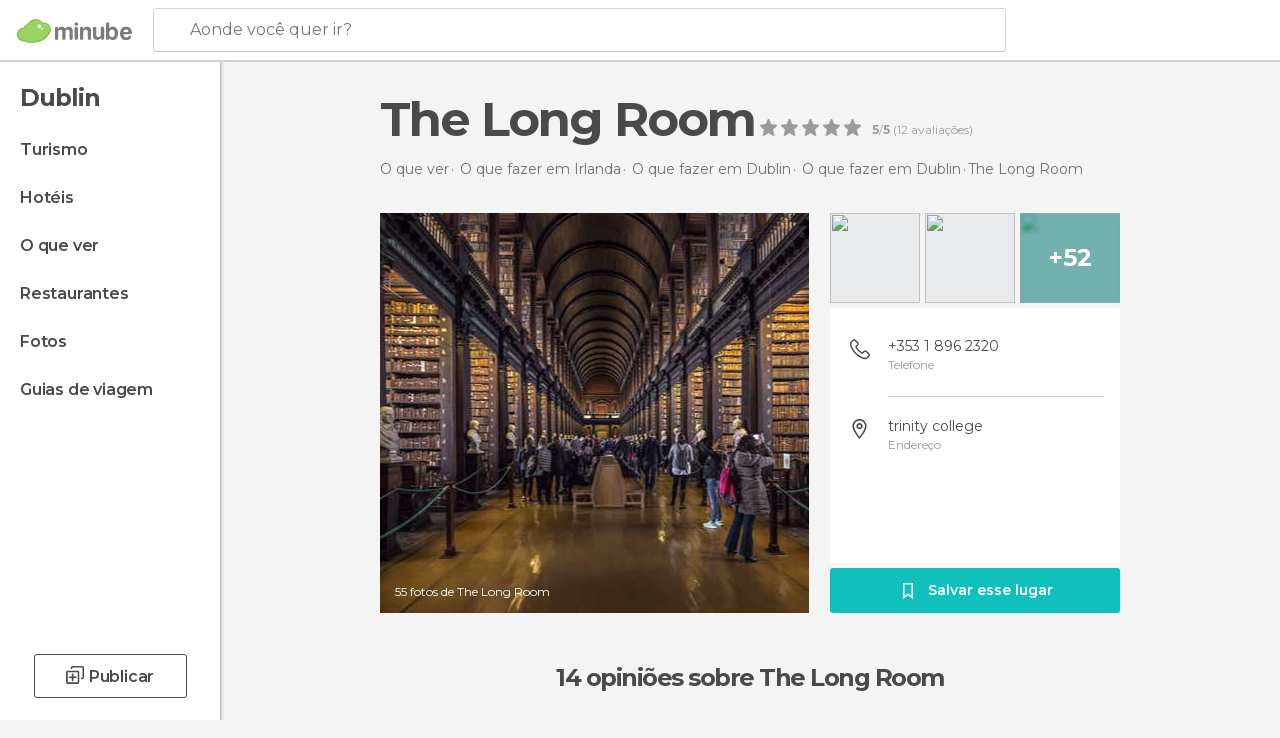

--- FILE ---
content_type: text/html; charset=UTF-8
request_url: https://www.minube.com.br/sitio-preferido/the-long-room-a170614
body_size: 48232
content:

 
 <!DOCTYPE html><!--[if lt IE 7]> <html class="no-js lt-ie9 lt-ie8 lt-ie7" lang="pt-BR"> <![endif]--><!--[if IE 7]> <html class="no-js lt-ie9 lt-ie8" lang="pt-BR"> <![endif]--><!--[if IE 8]> <html class="no-js lt-ie9" lang="pt-BR"> <![endif]--><!--[if gt IE 8]><!--><html class="no-js" lang="pt-BR"> <!--<![endif]--><head><meta charset="UTF-8"/><meta http-equiv="Content-Type" content="text/html; charset=UTF-8"/><meta http-equiv="X-UA-COMPATIBLE" content="IE=edge"/><meta name="viewport" content="width=device-width, minimum-scale=1.0, initial-scale=1.0"><title>The Long Room em Dublin: 55 fotos</title><link rel="preconnect" crossorigin="anonymous" href="https://images.mnstatic.com"><link rel="preconnect" crossorigin="anonymous" href="https://assetscdn.mnstatic.com">
 
 <link rel="alternate" hreflang="es-ES" href="https://www.minube.com/rincon/the-long-room-a389471"/><link rel="alternate" hreflang="x-default" href="https://www.minube.com/rincon/the-long-room-a389471" /><link rel="alternate" hreflang="es-MX" href="https://www.minube.com.mx/rincon/the-long-room-a389471"/><link rel="alternate" hreflang="es-CO" href="https://www.minube.com.co/rincon/the-long-room-a389471"/><link rel="alternate" hreflang="es-AR" href="https://www.minube.com.ar/rincon/the-long-room-a389471"/><link rel="alternate" hreflang="it" href="https://www.minube.it/posto-preferito/long-room-a187771"/><link rel="alternate" hreflang="pt" href="https://www.minube.pt/sitio-preferido/the-long-room-a170614"/><link rel="alternate" hreflang="pt-BR" href="https://www.minube.com.br/sitio-preferido/the-long-room-a170614"/><link rel="alternate" hreflang="fr" href="https://www.monnuage.fr/point-d-interet/the-long-room-a231205"/><link rel="alternate" hreflang="en-US" href="https://www.minube.net/place/the-long-room-a389471"/><link rel="alternate" hreflang="en-GB" href="https://www.minube.co.uk/place/the-long-room-a389471"/><link rel="alternate" hreflang="es" href="https://www.minube.com/rincon/the-long-room-a389471"/><link rel="alternate" hreflang="en" href="https://www.minube.net/place/the-long-room-a389471"/><meta name="description" content="The Long Room em Dublin: conheça os horários, como chegar e onde está, compare preços antes de reservar, veja fotos e leia opiniões"/><link rel="canonical" href="https://www.minube.com.br/sitio-preferido/the-long-room-a170614"/><meta name="keywords"
 content="The long room, monumentos históricos"/><meta name="robots" content="noindex,follow"/><link rel="apple-touch-icon" sizes="180x180" href="https://contentdelivery.mnstatic.com/1/favicon/apple-touch-icon.png"><link rel="icon" type="image/png" sizes="32x32" href="https://contentdelivery.mnstatic.com/1/favicon/favicon-32x32.png"><link rel="icon" type="image/png" sizes="16x16" href="https://contentdelivery.mnstatic.com/1/favicon/favicon-16x16.png"><link rel="shortcut icon" href="https://contentdelivery.mnstatic.com/1/favicon/favicon.ico"><link rel="manifest" href="/manifest.json"/><meta name="apple-mobile-web-app-title" content="minube" /><meta name="application-name" content="minube" /><meta name="msapplication-config" content="https://contentdelivery.mnstatic.com/1/favicon/browserconfig.xml" /><meta name="theme-color" content="#007A75"/><meta property="og:title" content="The Long Room"/><meta property="og:image" content="https://images.mnstatic.com/fd/aa/fdaaabffdc674c2e141ded09b9d51c7c.jpg?quality=75&format=png&fit=crop&width=980&height=880&aspect_ratio=980%3A880"/><meta property="og:site_name" content="Minube"/><meta property="og:type" content="website"/><meta name="twitter:card" content="summary"/><meta name="twitter:title" content="The Long Room"/><meta name="twitter:image:src" content="https://images.mnstatic.com/fd/aa/fdaaabffdc674c2e141ded09b9d51c7c.jpg?quality=75&format=png&fit=crop&width=980&height=880&aspect_ratio=980%3A880"/><meta name="twitter:site" content="@minube"/><meta name="twitter:domain" value="minube.com" /><meta property="al:ios:app_name" content="minube"><meta property="al:ios:app_store_id" content="440277010"><meta property="twitter:app:id:ipad" name="twitter:app:id:ipad" content="440277010"><meta property="twitter:app:id:iphone" name="twitter:app:id:iphone" content="440277010"><link rel="prefetch" href="https://www.minube.com/assets/css/min/production/src/layouts/users/login.css">
<link rel='preload' as='style' href='https://fonts.minube.com/avenir.css' onload='this.rel="stylesheet"'><link rel="stylesheet" type="text/css" href="https://fonts.minube.com/avenir.css" />
<link rel='preload' as='style' href='https://fonts.googleapis.com/css?family=Montserrat:400,600,700|Open+Sans:400,600,700&subset=latin-ext,latin-ext' onload='this.rel="stylesheet"'><link rel="stylesheet" type="text/css" href="https://fonts.googleapis.com/css?family=Montserrat:400,600,700|Open+Sans:400,600,700&amp;subset=latin-ext,latin-ext" />
<link rel='preload' as='style' href='https://assetscdn.mnstatic.com/css/zzjs-2631972e6bb1ea7cbfb0a37ec1fefaa6.css'><link rel="stylesheet" type="text/css" href="https://assetscdn.mnstatic.com/css/zzjs-2631972e6bb1ea7cbfb0a37ec1fefaa6.css" />



 
 
 
 
 
 
 
 
 
 
 </head><body>
 

 
 
 <header>
 
<div class="actionBar">
 
<div class="main border ">
 
<div class="logo">
 
 <a class="brand icon_base icon__color_logo
"
 title="Minube"
 href="https://www.minube.com.br/"
 ></a></div> 
 
<div id="mnHeaderFakeInput" class="mnHeaderFakeInput"
 onclick="Minube.services.HeaderUI.focusSearcherHeader();"><div class="mnHeaderFakeInput__box display_table"><div class="display_table_cell"><div class="mnHeaderFakeInput__text"><span>Aonde você quer ir?</span></div></div></div></div><div id="mnHeaderRealInput" class="mnHeaderRealInput "
 style="display: none; opacity: 0;"><input id="mnHeaderSearcherInput" class="mnHeaderSearcherInput"
 type="text" placeholder="" autofocus/><ul id="mnHeaderSearcherResults" class="mnHeaderSearcherResults"></ul><div id="mnHeaderSearcherResultsBackground"
 class="mnHeaderSearcherResultsBackground"
 onclick="Minube.services.HeaderUI.blurSearcher();"></div><div id="mnHeaderSearcherIcon"
 class="icon sp_header_navigate icon--lensRealInput"></div><div class="close" onclick="Minube.services.HeaderUI.blurSearcher();"></div><span style="display:none;" id="gplus_button"
 data-gapiattached="true">Entrar com Google +</span></div><div class="widgets">
 
<div id="mnHeaderOptionsMenu" class="mnHeaderOptionsMenu share" onclick="Minube.services.HeaderUI.initShareTooltip()"><div id="mnHeaderShareTop"><div class="share_icon"></div></div></div>
 
 
<div class="profile_avatar basic"></div> 
 
<div class="mnNavigateSandwich only-mobile activitySearch"><div class="mnNavigateSandwich__lines"></div></div></div></div></div>
 
 


 
 
 </header>
 
 <div class="fullWidth
 "><div class="leftMenu">
 
 <div id="mnNavigate" class="mnNavigate "><div class="mnNavigate__sectionsAction only-mobile"><div class="mnNavigate__section access"><span class="mnNavigate__sectionLink access" id="access_mobile_user" onclick="Minube.services.ProfileUI.openModalLogin(null, true)">Entrar</span></div><div class="section_profile"><div class="mnNavigate__section" onclick="Minube.services.UserSection.goTo('/', 'my_profile')"><span class="mnNavigate__sectionLink">Meu perfil</span></div><div class="mnNavigate__section edit" onclick="Minube.services.UserSection.goTo('/editar/', 'edit')"><span class="mnNavigate__sectionLink">Edite o seu perfil</span></div><div class="mnNavigate__section" onclick="Minube.services.Registration.logout()"><span class="mnNavigate__sectionLink">Sair</span></div><div class="mnNavigate__section"><span class="mnNavigate__sectionLink line"/></div></div><div class="mnNavigate__section share"><span class="mnNavigate__sectionLink share" onclick="Minube.services.HeaderUI.handlerShare()">Compartilhar</span></div><div class="mnNavigate__section"><span class="mnNavigate__sectionLink addExperience" onclick="Minube.services.HeaderUI.headerOpenPoiUpload() ">Deixa a tua opinião</span></div><div class="mnNavigate__section sep"><span class="mnNavigate__sectionLink line"/></div></div><div id="mnNavigate__sectionsBlock" class="mnNavigate__sectionsBlock">
 
 
 <div id="mnNavigate__tabs" class="navTabs mnNavigate__tabs"><ul class="mover"><li class="navItem active categories "
 data-section="categories"
 onclick="Minube.services.Sidebar.switchTab('categories')">
 Menu
 </li>
 
 <li class="navItem filters "
 data-section="filters"
 onclick="Minube.services.Sidebar.switchTab('filters')">
 Filtros
 </li>
 
 </ul></div>
 
 
 <nav role="navigation" class="mnNavigate__navigation"><ul id="mnNavigate__categoriesBlock" class="mnNavigate__categoriesBlock mnNavigate__tabContent active" data-section="categories">
 
 
 <li class="mnNavigate__location ">Dublin</li>
 
 
 
<li class="mnNavigate__section all noCounter"><div class="mnNavigate__icon icon_base icon__all"></div><a class="mnNavigate__sectionLink" href="https://www.minube.com.br/viagens/irlanda/dublin/dublin" title="Viagem a Dublin: Turismo em Dublin"> Turismo </a>
 
 </li>
 
  
 
 
<li class="mnNavigate__section sleep noCounter"><div class="mnNavigate__icon icon_base icon__sleep"></div><a class="mnNavigate__sectionLink" href="https://www.minube.com.br/onde-dormir/irlanda/dublin/dublin" title="Hospedagens e onde ficar em Dublin"> Hotéis </a>
 
 </li>
 
  
 
 
<li class="mnNavigate__section tosee noCounter"><div class="mnNavigate__icon icon_base icon__tosee"></div><a class="mnNavigate__sectionLink" href="https://www.minube.com.br/o-que-ver/irlanda/dublin/dublin" title="O que fazer e o que ver em Dublin: pontos turísticos de Dublin"> O que ver </a>
 
 </li>
 
  
 
 
<li class="mnNavigate__section eat noCounter"><div class="mnNavigate__icon icon_base icon__eat"></div><a class="mnNavigate__sectionLink" href="https://www.minube.com.br/restaurantes/irlanda/dublin/dublin" title="Restaurantes em Dublin: Almoçar e jantar"> Restaurantes </a>
 
 </li>
 
  
 
 
<li class="mnNavigate__section pic_gallery noCounter"><div class="mnNavigate__icon icon_base icon__pic_gallery"></div><a class="mnNavigate__sectionLink" href="https://www.minube.com.br/fotos/dublin-c1809" title="Fotos em Dublin"> Fotos </a>
 
 </li>
 
  
 
 
<li class="mnNavigate__section guides noCounter"><div class="mnNavigate__icon icon_base icon__guides"></div><a class="mnNavigate__sectionLink" href="https://www.minube.com.br/guias/irlanda/dublin/dublin" title="Guia de viagem de <span> _Dublin_</span>"> Guias de viagem </a>
 
 </li>
 
 
 
 </ul></nav></div><div class="buttonPublish">
 
<div class="buttonMain outline normal withIcon default"
 style=""
 onclick="Minube.services.HeaderUI.headerOpenPoiUpload() "
 ><div class="display_table"><div class="display_table_cell"><span class="icon icon_base ic_post_darkgray"></span><span class="text" style="">Publicar</span></div></div></div></div></div>
 
 
 
 
 </div><div class="content withSidebar ">
 
 
<div class="poiHeaderContainer"><div class="container headerContainer">
 
<div id="poiHeader"><div class="poiHeaderPlacer">
 
<h1 >The Long Room</h1><div class="ratingPoiHeader">
 
<div class="ratingHeader"><div class="seoRating" data-rating="5.0000" data-poi-id="170614" data-star-hover="0" data-star-selected="0">
 
 <div class="starsRating"><div data-rating="1" class="rating-poi-header-star active-star icon_base full-star"></div><div data-rating="2" class="rating-poi-header-star active-star icon_base full-star"></div><div data-rating="3" class="rating-poi-header-star active-star icon_base full-star"></div><div data-rating="4" class="rating-poi-header-star active-star icon_base full-star"></div><div data-rating="5" class="rating-poi-header-star active-star icon_base full-star"></div></div>
 
<div class="ratingSideText"><div data-rating-text="Excelente" data-rating="5"></div><div data-rating-text="Ótimo" data-rating="4"></div><div data-rating-text="Bom" data-rating="3"></div><div data-rating-text="Ok" data-rating="2"></div><div data-rating-text="Pouco recomendável" data-rating="1"></div></div>
 
<div class="ratingTextDefault"><div><label class="rating_text_default mnormal">5</label><label class="rating_text_default">/</label><label class="rating_text_default mnormal">5</label><label class="rating_text_default">&nbsp;(</label><label class="rating_text_default">12</label><label class="rating_text_default">&nbsp;avaliações)
 </label></div></div></div></div></div></div><div class="poiHeaderExtra display-table"><div class="breadcrumbPlacer display-table-cell">
 
<div class="breadcrumb-box" itemscope itemtype="http://schema.org/BreadcrumbList"><ul><li itemprop="itemListElement" itemscope itemtype="http://schema.org/ListItem" ><a title="O que ver perto de mim" href="https://www.minube.com.br/o-que-ver"><b itemprop="name">O que ver</b></a><meta itemprop="position" content="1" /><meta itemprop="item" content="https://www.minube.com.br/o-que-ver" /></li>
  <li itemprop="itemListElement" itemscope itemtype="http://schema.org/ListItem" ><a title="O que fazer em Irlanda e os seus melhores pontos turísticos" href="https://www.minube.com.br/o-que-ver/irlanda"><b itemprop="name">O que fazer em Irlanda</b></a><meta itemprop="position" content="2" /><meta itemprop="item" content="https://www.minube.com.br/o-que-ver/irlanda" /></li>
  <li itemprop="itemListElement" itemscope itemtype="http://schema.org/ListItem" ><a title="O que fazer em Dublin e os seus melhores pontos turísticos" href="https://www.minube.com.br/o-que-ver/irlanda/dublin"><b itemprop="name">O que fazer em Dublin</b></a><meta itemprop="position" content="3" /><meta itemprop="item" content="https://www.minube.com.br/o-que-ver/irlanda/dublin" /></li>
  <li itemprop="itemListElement" itemscope itemtype="http://schema.org/ListItem" ><a title="O que fazer em Dublin e os seus melhores pontos turísticos" href="https://www.minube.com.br/o-que-ver/irlanda/dublin/dublin"><b itemprop="name">O que fazer em Dublin</b></a><meta itemprop="position" content="4" /><meta itemprop="item" content="https://www.minube.com.br/o-que-ver/irlanda/dublin/dublin" /></li><li class="last" ><span>The Long Room</span></li></ul></div></div><div class="poiHeaderExtraInfo display-table-cell"></div></div></div>
 

 
<div id="poiSubheader"><div class="viewer"><div class="placer"><a href="https://photo620x400.mnstatic.com/fdaaabffdc674c2e141ded09b9d51c7c/the-long-room.jpg" title="Fotos The Long Room"
 data-pictureId="10301370" onclick="Minube.services.Experiences.openGallery(this); return false;"><link rel="preload" as="image" href="https://photo620x400.mnstatic.com/fdaaabffdc674c2e141ded09b9d51c7c/the-long-room.jpg?quality=70" type="image/webp"/><img title="Fotos The Long Room" class="image" src="https://photo620x400.mnstatic.com/fdaaabffdc674c2e141ded09b9d51c7c/the-long-room.jpg" alt="The Long Room"/><div class="caption">55 fotos de The Long Room</div>
 
 </a></div></div>
 
<div class="infoModule">
 
<div class="info-pictures"><img class="picture-item" src="[data-uri]"
 data-pictureId="470702" onclick="Minube.services.Experiences.openGallery(this)"
 data-src="https://images.mnstatic.com/f3/38/f338db9cabd39d316398ff33d7bf3a3d.jpg?quality=75&amp;format=png&amp;fit=crop&amp;width=100&amp;height=90&amp;aspect_ratio=100%3A90"
 data-dynamic-source="1" /><img class="picture-item" src="[data-uri]"
 data-pictureId="10414934" onclick="Minube.services.Experiences.openGallery(this)"
 data-src="https://images.mnstatic.com/ac/b5/acb50e238245b76b2f2a1bcaf10571ed.jpg?quality=75&amp;format=png&amp;fit=crop&amp;width=100&amp;height=90&amp;aspect_ratio=100%3A90"
 data-dynamic-source="1" /><div class="picture-item-bg" data-pictureId="549879" onclick="Minube.services.Experiences.openGallery(this)"><img class="picture-item" src="[data-uri]"
 data-src="https://images.mnstatic.com/0f/03/0f03627e8844cecb65d614341c8e1372.jpg?quality=75&amp;format=png&amp;fit=crop&amp;width=100&amp;height=90&amp;aspect_ratio=100%3A90"
 data-dynamic-source="1" width="100" height="90"><div class="totalUserPics">+52</div></div></div><div class="poi-info">
 
 
 <div class="info-item phone fillbox" onclick=""><div class="display-table"><div class="display-table-cell"><a class="data only-mobile" href="tel:+353 1 896 2320" title="Telefone The Long Room" rel="nofollow" target="_blank" onclick="">
 +353 1 896 2320
 </a><div class="data not-mobile">+353 1 896 2320</div><span>Telefone</span></div></div><div class="border"></div></div>
 
 
 <div class="info-item address fillbox" onclick=""><div class="display-table"><div class="display-table-cell"><a class="data" href="javascript:void(0)" title="Endereço The Long Room" rel="nofollow" onclick="Minube.services.PoiSubHeader.sendToNativeMap('The Long Room', 53.344491, -6.256983)">
 trinity college
 </a><span>Endereço</span></div></div><div class="border"></div></div></div>
 
<div class="save-poi"><div class="display_table"><div class="display_table_cell"><div class="saveItem" data-poi_id="170614" onclick="Minube.services.PoiSubHeader.savePoi();"><div class="icon"></div><label>
 Salvar esse lugar
 </label><label class="savedItem">
 Guardado
 </label></div></div></div></div></div></div></div></div><div class="poiTopAds"><div class="container">
 
 <div class="header_block header_display_top topinside withoutMainRivers"
 id="header_display_top"><div class="display_top screen_minube_tags" id="display_top" data-screenauthminube="468x60_TOP,728x90_TOP,970x90_TOP"></div></div></div></div><div class="poiSubTitle"><div class="container"><h2>
 14 opiniões <span>sobre The Long Room</span></h2></div></div><div class="onlyMobile"><div class="collaboratorsPlacerMobile"></div></div>
 

 
 
 <div class="experiencesContainer"><div class="container">
 
<article itemprop="comment" itemscope="" itemtype="https://schema.org/Comment" class="poiExperience " id="experience85198" data-comment-id="422401" data-user-id="85198"><div itemprop="author" itemscope="" itemtype="https://schema.org/Person" class="avatarContainer" data-user-id="85198" data-tooltip-hash="9d8711308bc359614c7ac81c552543b2"><div title="hectornavarro" class="avatarImage" data-src="https://avatars.mnstatic.com/85198_80x80_9.jpg"></div>
 
 <div itemprop="name" class="username userTooltipLauncher">
 Héctor mibauldeblogs.com
 </div></div><div itemprop="text" class="textContainer showTranslated">
 
<h3 class="title" data-translate-content-title="on"></h3> 
<h3 class="title" data-translate-content-title="off"></h3> </div>
 
<div class="picturesContainer"><img data-dynamic-source="1" class="picture" data-pictureId="470702"
 onclick="Minube.services.Experiences.openUserGallery(this, 85198)"
 src="[data-uri]" data-src="https://images.mnstatic.com/f3/38/f338db9cabd39d316398ff33d7bf3a3d.jpg?quality=75&amp;format=png&amp;fit=crop&amp;width=65&amp;height=65&amp;aspect_ratio=65%3A65"><img data-dynamic-source="1" class="picture" data-pictureId="470701"
 onclick="Minube.services.Experiences.openUserGallery(this, 85198)"
 src="[data-uri]" data-src="https://images.mnstatic.com/24/10/2410f30ba0de6d80a05ca96f4249375d.jpg?quality=75&amp;format=png&amp;fit=crop&amp;width=65&amp;height=65&amp;aspect_ratio=65%3A65"><div class="pictureBackground" onclick="Minube.services.Experiences.openUserGallery(this, 85198)"><img data-dynamic-source="1" class="backgroundFill" src="[data-uri]" data-src="https://images.mnstatic.com/31/13/3113932b72500bebd28103b69791195c.jpg?quality=75&amp;format=png&amp;fit=crop&amp;width=65&amp;height=65&amp;aspect_ratio=65%3A65"><div class="totalUserPics">+3</div></div></div><div class="buttonsContainer">
 
<div class="experienceButton translateButton" data-translated="1"
 onclick="Minube.services.Experiences.toggleTranslateContent(422401, 85198)"><div class="text">
 Ver original
 </div><span class="icon_base icon__translate"></span></div><div class="likeButton " data-likes-count="0"
 data-poi-id="170614" data-user-id="85198"><div class="text">
 Like
 </div><span class="icon_base icon__like "></span></div> </div></article>
 
 <div id="adsforsearch_content"
 class="adsforsearch_content " style="margin-top: 20px" data-function-ads="loadRoba"><div id="v-minube-br"></div><script data-cfasync="false">( function ( v, d, o, ai ) {
 ai = d.createElement( 'script' );
 ai.defer = true;
 ai.async = true;
 ai.src = v.location.protocol + '//a.vdo.ai/core/v-minube-br/vdo.ai.js';
 d.head.appendChild( ai );
 } )( window, document );</script></div>
 
<article itemprop="comment" itemscope="" itemtype="https://schema.org/Comment" class="poiExperience " id="experience87065" data-comment-id="6453609" data-user-id="87065"><div itemprop="author" itemscope="" itemtype="https://schema.org/Person" class="avatarContainer" data-user-id="87065" data-tooltip-hash="a6d1256e3cbea746762be7336bcab2ce"><div title="robertogonzalez893" class="avatarImage" data-src="https://avatars.mnstatic.com/87065_80x80_5.jpg"></div>
 
 <div itemprop="name" class="username userTooltipLauncher">
 Roberto Gonzalez
 </div></div><div itemprop="text" class="textContainer showTranslated">
 
<h3 class="title" data-translate-content-title="on"></h3> 
<h3 class="title" data-translate-content-title="off"></h3> </div>
 
<div class="picturesContainer"><img data-dynamic-source="1" class="picture" data-pictureId="10414934"
 onclick="Minube.services.Experiences.openUserGallery(this, 87065)"
 src="[data-uri]" data-src="https://images.mnstatic.com/ac/b5/acb50e238245b76b2f2a1bcaf10571ed.jpg?quality=75&amp;format=png&amp;fit=crop&amp;width=65&amp;height=65&amp;aspect_ratio=65%3A65"><img data-dynamic-source="1" class="picture" data-pictureId="10414940"
 onclick="Minube.services.Experiences.openUserGallery(this, 87065)"
 src="[data-uri]" data-src="https://images.mnstatic.com/11/61/1161a60d0f751d4d6403e5f7621e5af9.jpg?quality=75&amp;format=png&amp;fit=crop&amp;width=65&amp;height=65&amp;aspect_ratio=65%3A65"><div class="pictureBackground" onclick="Minube.services.Experiences.openUserGallery(this, 87065)"><img data-dynamic-source="1" class="backgroundFill" src="[data-uri]" data-src="https://images.mnstatic.com/44/8e/448e11fe906ee96c6310ffcf4a942efe.jpg?quality=75&amp;format=png&amp;fit=crop&amp;width=65&amp;height=65&amp;aspect_ratio=65%3A65"><div class="totalUserPics">+4</div></div></div><div class="buttonsContainer">
 
<div class="experienceButton translateButton" data-translated="1"
 onclick="Minube.services.Experiences.toggleTranslateContent(6453609, 87065)"><div class="text">
 Ver original
 </div><span class="icon_base icon__translate"></span></div><div class="likeButton " data-likes-count="0"
 data-poi-id="170614" data-user-id="87065"><div class="text">
 Like
 </div><span class="icon_base icon__like "></span></div> </div></article>
 
<article itemprop="comment" itemscope="" itemtype="https://schema.org/Comment" class="poiExperience " id="experience128351" data-comment-id="586001" data-user-id="128351"><div itemprop="author" itemscope="" itemtype="https://schema.org/Person" class="avatarContainer" data-user-id="128351" data-tooltip-hash="36aed7952819a60e093cc57922b515c4"><div title="emilie" class="avatarImage" data-src="https://avatars.mnstatic.com/128351_80x80_2.jpg"></div>
 
 <div itemprop="name" class="username userTooltipLauncher">
 emilie 
 </div></div><div itemprop="text" class="textContainer showTranslated">
 
<h3 class="title" data-translate-content-title="on"></h3> 
<h3 class="title" data-translate-content-title="off"></h3> </div>
 
<div class="picturesContainer"><img data-dynamic-source="1" class="picture" data-pictureId="549879"
 onclick="Minube.services.Experiences.openUserGallery(this, 128351)"
 src="[data-uri]" data-src="https://images.mnstatic.com/0f/03/0f03627e8844cecb65d614341c8e1372.jpg?quality=75&amp;format=png&amp;fit=crop&amp;width=65&amp;height=65&amp;aspect_ratio=65%3A65"><img data-dynamic-source="1" class="picture" data-pictureId="549877"
 onclick="Minube.services.Experiences.openUserGallery(this, 128351)"
 src="[data-uri]" data-src="https://images.mnstatic.com/1a/6c/1a6c281ab74b767ed5b3b9955e7bf90a.jpg?quality=75&amp;format=png&amp;fit=crop&amp;width=65&amp;height=65&amp;aspect_ratio=65%3A65"><div class="pictureBackground" onclick="Minube.services.Experiences.openUserGallery(this, 128351)"><img data-dynamic-source="1" class="backgroundFill" src="[data-uri]" data-src="https://images.mnstatic.com/eb/b2/ebb270ee9dae7997a1f52ebf308a04cc.jpg?quality=75&amp;format=png&amp;fit=crop&amp;width=65&amp;height=65&amp;aspect_ratio=65%3A65"><div class="totalUserPics">+2</div></div></div><div class="buttonsContainer">
 
<div class="experienceButton translateButton" data-translated="1"
 onclick="Minube.services.Experiences.toggleTranslateContent(586001, 128351)"><div class="text">
 Ver original
 </div><span class="icon_base icon__translate"></span></div><div class="likeButton " data-likes-count="0"
 data-poi-id="170614" data-user-id="128351"><div class="text">
 Like
 </div><span class="icon_base icon__like "></span></div> </div></article>
 
<article itemprop="comment" itemscope="" itemtype="https://schema.org/Comment" class="poiExperience " id="experience5067577" data-comment-id="1831145" data-user-id="5067577"><div itemprop="author" itemscope="" itemtype="https://schema.org/Person" class="avatarContainer" data-user-id="5067577" data-tooltip-hash="67e5f6203c0f4644234a69bb93968102"><div title="philippetrzebiatowski" class="avatarImage" data-src="https://avatars.mnstatic.com/5067577_80x80.jpg"></div>
 
 <div itemprop="name" class="username userTooltipLauncher">
 Philippe Trzebiatowski
 </div></div><div itemprop="text" class="textContainer showTranslated">
 
<h3 class="title" data-translate-content-title="on"></h3> 
<h3 class="title" data-translate-content-title="off"></h3> </div>
 
<div class="picturesContainer"><img data-dynamic-source="1" class="picture" data-pictureId="7362400"
 onclick="Minube.services.Experiences.openUserGallery(this, 5067577)"
 src="[data-uri]" data-src="https://images.mnstatic.com/9a/20/9a2022f3b09ef0c357acaa1133fbb16b.jpg?quality=75&amp;format=png&amp;fit=crop&amp;width=65&amp;height=65&amp;aspect_ratio=65%3A65"><img data-dynamic-source="1" class="picture" data-pictureId="7362401"
 onclick="Minube.services.Experiences.openUserGallery(this, 5067577)"
 src="[data-uri]" data-src="https://images.mnstatic.com/dd/e6/dde6ef6b096204e3e4bf554ed6daacdd.jpg?quality=75&amp;format=png&amp;fit=crop&amp;width=65&amp;height=65&amp;aspect_ratio=65%3A65"></div><div class="buttonsContainer">
 
<div class="experienceButton translateButton" data-translated="1"
 onclick="Minube.services.Experiences.toggleTranslateContent(1831145, 5067577)"><div class="text">
 Ver original
 </div><span class="icon_base icon__translate"></span></div><div class="likeButton " data-likes-count="0"
 data-poi-id="170614" data-user-id="5067577"><div class="text">
 Like
 </div><span class="icon_base icon__like "></span></div> </div></article>
 
<article itemprop="comment" itemscope="" itemtype="https://schema.org/Comment" class="poiExperience " id="experience2772631" data-comment-id="1097711" data-user-id="2772631"><div itemprop="author" itemscope="" itemtype="https://schema.org/Person" class="avatarContainer" data-user-id="2772631" data-tooltip-hash="47967e5d49a15eef7b66269918670beb"><div title="simonecammilli" class="avatarImage" data-src="https://avatars.mnstatic.com/2772631_80x80_2.jpg"></div>
 
 <div itemprop="name" class="username userTooltipLauncher">
 Simone Cammilli
 </div></div><div itemprop="text" class="textContainer showTranslated">
 
<h3 class="title" data-translate-content-title="on"></h3> 
<h3 class="title" data-translate-content-title="off"></h3> </div>
 
<div class="picturesContainer"><img data-dynamic-source="1" class="picture" data-pictureId="695823"
 onclick="Minube.services.Experiences.openUserGallery(this, 2772631)"
 src="[data-uri]" data-src="https://images.mnstatic.com/e2/8e/e28e9203b95bcce250eb1dfd8b160254.jpg?quality=75&amp;format=png&amp;fit=crop&amp;width=65&amp;height=65&amp;aspect_ratio=65%3A65"><img data-dynamic-source="1" class="picture" data-pictureId="695824"
 onclick="Minube.services.Experiences.openUserGallery(this, 2772631)"
 src="[data-uri]" data-src="https://images.mnstatic.com/69/b2/69b27f534de756ef2429119d0dafe68b.jpg?quality=75&amp;format=png&amp;fit=crop&amp;width=65&amp;height=65&amp;aspect_ratio=65%3A65"></div><div class="buttonsContainer">
 
<div class="experienceButton translateButton" data-translated="1"
 onclick="Minube.services.Experiences.toggleTranslateContent(1097711, 2772631)"><div class="text">
 Ver original
 </div><span class="icon_base icon__translate"></span></div><div class="likeButton " data-likes-count="0"
 data-poi-id="170614" data-user-id="2772631"><div class="text">
 Like
 </div><span class="icon_base icon__like "></span></div> </div></article>
 
<article itemprop="comment" itemscope="" itemtype="https://schema.org/Comment" class="poiExperience " id="experience6139062" data-comment-id="2268853" data-user-id="6139062"><div itemprop="author" itemscope="" itemtype="https://schema.org/Person" class="avatarContainer" data-user-id="6139062" data-tooltip-hash="70a99c13945ca05ff7f87e873936d3f4"><div title="marionquesne" class="avatarImage" data-src="https://avatars.mnstatic.com/6139062_80x80.jpg"></div>
 
 <div itemprop="name" class="username userTooltipLauncher">
 Marion Quesne
 </div></div><div itemprop="text" class="textContainer showTranslated">
 
<h3 class="title" data-translate-content-title="on"></h3> 
<h3 class="title" data-translate-content-title="off"></h3> </div>
 
<div class="picturesContainer"><img data-dynamic-source="1" class="picture" data-pictureId="8702684"
 onclick="Minube.services.Experiences.openUserGallery(this, 6139062)"
 src="[data-uri]" data-src="https://images.mnstatic.com/01/3b/013b6f5f67e691fc20c4927a3f1a93e5.jpg?quality=75&amp;format=png&amp;fit=crop&amp;width=65&amp;height=65&amp;aspect_ratio=65%3A65"><img data-dynamic-source="1" class="picture" data-pictureId="8702683"
 onclick="Minube.services.Experiences.openUserGallery(this, 6139062)"
 src="[data-uri]" data-src="https://images.mnstatic.com/d1/93/d1936d144927a454d6fed390075d48f8.jpg?quality=75&amp;format=png&amp;fit=crop&amp;width=65&amp;height=65&amp;aspect_ratio=65%3A65"></div><div class="buttonsContainer">
 
<div class="experienceButton translateButton" data-translated="1"
 onclick="Minube.services.Experiences.toggleTranslateContent(2268853, 6139062)"><div class="text">
 Ver original
 </div><span class="icon_base icon__translate"></span></div><div class="likeButton " data-likes-count="0"
 data-poi-id="170614" data-user-id="6139062"><div class="text">
 Like
 </div><span class="icon_base icon__like "></span></div> </div></article>
 
<article itemprop="comment" itemscope="" itemtype="https://schema.org/Comment" class="poiExperience " id="experience6363306" data-comment-id="6513849" data-user-id="6363306"><div itemprop="author" itemscope="" itemtype="https://schema.org/Person" class="avatarContainer" data-user-id="6363306" data-tooltip-hash="fa718cdcd0eb73e548d5a2e574daee17"><div title="albertoconchadosanchez" class="avatarImage" data-src="https://avatars.mnstatic.com/6363306_80x80.jpg"></div>
 
 <div itemprop="name" class="username userTooltipLauncher">
 Alberto Conchado Sánchez
 </div></div><div itemprop="text" class="textContainer showTranslated">
 
<h3 class="title" data-translate-content-title="on"></h3> 
<h3 class="title" data-translate-content-title="off"></h3> <div class="rating">
 
<div class="staticRating">
 
 <div class="starsRating"><div data-rating="1" class="rating-experience active-star icon_base full-star"></div><div data-rating="2" class="rating-experience active-star icon_base full-star"></div><div data-rating="3" class="rating-experience active-star icon_base full-star"></div><div data-rating="4" class="rating-experience active-star icon_base full-star"></div><div data-rating="5" class="rating-experience active-star icon_base full-star"></div></div>
 
<div class="ratingSideText"><div class="ratingTextShown">Excelente</div></div></div></div></div>
 
<div class="picturesContainer"><img data-dynamic-source="1" class="picture" data-pictureId="10490456"
 onclick="Minube.services.Experiences.openUserGallery(this, 6363306)"
 src="[data-uri]" data-src="https://images.mnstatic.com/40/50/4050bf03fcc077a5fe75b6c9d0482638.jpg?quality=75&amp;format=png&amp;fit=crop&amp;width=65&amp;height=65&amp;aspect_ratio=65%3A65"><img data-dynamic-source="1" class="picture" data-pictureId="10490457"
 onclick="Minube.services.Experiences.openUserGallery(this, 6363306)"
 src="[data-uri]" data-src="https://images.mnstatic.com/da/67/da67c8e7f6eca2e2736f52d01e9e2f4c.jpg?quality=75&amp;format=png&amp;fit=crop&amp;width=65&amp;height=65&amp;aspect_ratio=65%3A65"></div><div class="buttonsContainer">
 
<div class="experienceButton translateButton" data-translated="1"
 onclick="Minube.services.Experiences.toggleTranslateContent(6513849, 6363306)"><div class="text">
 Ver original
 </div><span class="icon_base icon__translate"></span></div><div class="likeButton " data-likes-count="0"
 data-poi-id="170614" data-user-id="6363306"><div class="text">
 Like
 </div><span class="icon_base icon__like "></span></div> </div></article>
 
<article itemprop="comment" itemscope="" itemtype="https://schema.org/Comment" class="poiExperience " id="experience8079655" data-comment-id="6658220" data-user-id="8079655"><div itemprop="author" itemscope="" itemtype="https://schema.org/Person" class="avatarContainer" data-user-id="8079655" data-tooltip-hash="418ce26cb650e4a9bddcb7e9eb379b21"><div title="giorgiacasarotti" class="avatarImage" data-src="https://avatars.mnstatic.com/8079655_80x80.jpg"></div>
 
 <div itemprop="name" class="username userTooltipLauncher">
 Giorgia Casarotti
 </div></div><div itemprop="text" class="textContainer showTranslated">
 
<h3 class="title" data-translate-content-title="on"></h3> 
<h3 class="title" data-translate-content-title="off"></h3> <div class="rating">
 
<div class="staticRating">
 
 <div class="starsRating"><div data-rating="1" class="rating-experience active-star icon_base full-star"></div><div data-rating="2" class="rating-experience active-star icon_base full-star"></div><div data-rating="3" class="rating-experience active-star icon_base full-star"></div><div data-rating="4" class="rating-experience active-star icon_base full-star"></div><div data-rating="5" class="rating-experience active-star icon_base full-star"></div></div>
 
<div class="ratingSideText"><div class="ratingTextShown">Excelente</div></div></div></div></div>
 
<div class="picturesContainer"><img data-dynamic-source="1" class="picture" data-pictureId="10707082"
 onclick="Minube.services.Experiences.openUserGallery(this, 8079655)"
 src="[data-uri]" data-src="https://images.mnstatic.com/30/fa/30fa532008bd850c47202ac226918432.jpg?quality=75&amp;format=png&amp;fit=crop&amp;width=65&amp;height=65&amp;aspect_ratio=65%3A65"></div><div class="buttonsContainer">
 
<div class="experienceButton translateButton" data-translated="1"
 onclick="Minube.services.Experiences.toggleTranslateContent(6658220, 8079655)"><div class="text">
 Ver original
 </div><span class="icon_base icon__translate"></span></div><div class="likeButton " data-likes-count="0"
 data-poi-id="170614" data-user-id="8079655"><div class="text">
 Like
 </div><span class="icon_base icon__like "></span></div> </div></article>
 
<article itemprop="comment" itemscope="" itemtype="https://schema.org/Comment" class="poiExperience " id="experience8558373" data-comment-id="6713059" data-user-id="8558373"><div itemprop="author" itemscope="" itemtype="https://schema.org/Person" class="avatarContainer" data-user-id="8558373" data-tooltip-hash="b98f134f08665ec5e888ab9605e74d8f"><div title="chiaraorlandi" class="avatarImage" data-src="https://avatars.mnstatic.com/noavt_2_80x80.png"></div>
 
 <div itemprop="name" class="username userTooltipLauncher">
 chiara orlandi
 </div></div><div itemprop="text" class="textContainer showTranslated">
 
<h3 class="title" data-translate-content-title="on"></h3> 
<h3 class="title" data-translate-content-title="off"></h3> <div class="rating">
 
<div class="staticRating">
 
 <div class="starsRating"><div data-rating="1" class="rating-experience active-star icon_base full-star"></div><div data-rating="2" class="rating-experience active-star icon_base full-star"></div><div data-rating="3" class="rating-experience active-star icon_base full-star"></div><div data-rating="4" class="rating-experience active-star icon_base full-star"></div><div data-rating="5" class="rating-experience active-star icon_base full-star"></div></div>
 
<div class="ratingSideText"><div class="ratingTextShown">Excelente</div></div></div></div></div>
 
<div class="picturesContainer"><img data-dynamic-source="1" class="picture" data-pictureId="10814035"
 onclick="Minube.services.Experiences.openUserGallery(this, 8558373)"
 src="[data-uri]" data-src="https://images.mnstatic.com/3d/ee/3dee977a4d5756f3d9783137e8ac7d64.jpg?quality=75&amp;format=png&amp;fit=crop&amp;width=65&amp;height=65&amp;aspect_ratio=65%3A65"></div><div class="buttonsContainer">
 
<div class="experienceButton translateButton" data-translated="1"
 onclick="Minube.services.Experiences.toggleTranslateContent(6713059, 8558373)"><div class="text">
 Ver original
 </div><span class="icon_base icon__translate"></span></div><div class="likeButton " data-likes-count="0"
 data-poi-id="170614" data-user-id="8558373"><div class="text">
 Like
 </div><span class="icon_base icon__like "></span></div> </div></article>
 
<article itemprop="comment" itemscope="" itemtype="https://schema.org/Comment" class="poiExperience " id="experience1416521" data-comment-id="6416735" data-user-id="1416521"><div itemprop="author" itemscope="" itemtype="https://schema.org/Person" class="avatarContainer" data-user-id="1416521" data-tooltip-hash="493593b0c7307fe8aae47fe64b1ff829"><div title="kaosjsi" class="avatarImage" data-src="https://avatars.mnstatic.com/1416521_80x80_10.jpg"></div>
 
 <div itemprop="name" class="username userTooltipLauncher">
 Jesús Sánchez Ibáñez (kaosjsi)
 </div></div><div itemprop="text" class="textContainer showTranslated">
 
<h3 class="title" data-translate-content-title="on"></h3> 
<h3 class="title" data-translate-content-title="off"></h3> </div>
 
<div class="picturesContainer"><img data-dynamic-source="1" class="picture" data-pictureId="10301370"
 onclick="Minube.services.Experiences.openUserGallery(this, 1416521)"
 src="[data-uri]" data-src="https://images.mnstatic.com/fd/aa/fdaaabffdc674c2e141ded09b9d51c7c.jpg?quality=75&amp;format=png&amp;fit=crop&amp;width=65&amp;height=65&amp;aspect_ratio=65%3A65"></div><div class="buttonsContainer">
 
<div class="experienceButton translateButton" data-translated="1"
 onclick="Minube.services.Experiences.toggleTranslateContent(6416735, 1416521)"><div class="text">
 Ver original
 </div><span class="icon_base icon__translate"></span></div><div class="likeButton " data-likes-count="0"
 data-poi-id="170614" data-user-id="1416521"><div class="text">
 Like
 </div><span class="icon_base icon__like "></span></div> </div></article>
 
<article itemprop="comment" itemscope="" itemtype="https://schema.org/Comment" class="poiExperience " id="experience7785509" data-comment-id="6572079" data-user-id="7785509"><div itemprop="author" itemscope="" itemtype="https://schema.org/Person" class="avatarContainer" data-user-id="7785509" data-tooltip-hash="7714ede78235a749cc030c01803ee51d"><div title="aurelievancraeynest" class="avatarImage" data-src="https://avatars.mnstatic.com/7785509_80x80.jpg"></div>
 
 <div itemprop="name" class="username userTooltipLauncher">
 Aurélie Vancraeynest
 </div></div><div itemprop="text" class="textContainer showTranslated">
 
<h3 class="title" data-translate-content-title="on"></h3> 
<h3 class="title" data-translate-content-title="off"></h3> <div class="rating">
 
<div class="staticRating">
 
 <div class="starsRating"><div data-rating="1" class="rating-experience active-star icon_base full-star"></div><div data-rating="2" class="rating-experience active-star icon_base full-star"></div><div data-rating="3" class="rating-experience active-star icon_base full-star"></div><div data-rating="4" class="rating-experience active-star icon_base full-star"></div><div data-rating="5" class="rating-experience active-star icon_base full-star"></div></div>
 
<div class="ratingSideText"><div class="ratingTextShown">Excelente</div></div></div></div></div>
 
<div class="picturesContainer"><img data-dynamic-source="1" class="picture" data-pictureId="10571775"
 onclick="Minube.services.Experiences.openUserGallery(this, 7785509)"
 src="[data-uri]" data-src="https://images.mnstatic.com/c6/eb/c6eb40a1caa1e46beaf2e648a6d309fd.jpg?quality=75&amp;format=png&amp;fit=crop&amp;width=65&amp;height=65&amp;aspect_ratio=65%3A65"></div><div class="buttonsContainer">
 
<div class="experienceButton translateButton" data-translated="1"
 onclick="Minube.services.Experiences.toggleTranslateContent(6572079, 7785509)"><div class="text">
 Ver original
 </div><span class="icon_base icon__translate"></span></div><div class="likeButton " data-likes-count="0"
 data-poi-id="170614" data-user-id="7785509"><div class="text">
 Like
 </div><span class="icon_base icon__like "></span></div> </div></article>
 
<article itemprop="comment" itemscope="" itemtype="https://schema.org/Comment" class="poiExperience " id="experience4935626" data-comment-id="2044117" data-user-id="4935626"><div itemprop="author" itemscope="" itemtype="https://schema.org/Person" class="avatarContainer" data-user-id="4935626" data-tooltip-hash="139980a757ad53f13fd7a067308f133c"><div title="nashellyar" class="avatarImage" data-src="https://avatars.mnstatic.com/4935626_80x80.jpg"></div>
 
 <div itemprop="name" class="username userTooltipLauncher">
 Nashelly Ar
 </div></div><div itemprop="text" class="textContainer showTranslated">
 
<h3 class="title" data-translate-content-title="on"></h3> 
<h3 class="title" data-translate-content-title="off"></h3> </div>
 
<div class="picturesContainer"><img data-dynamic-source="1" class="picture" data-pictureId="7579248"
 onclick="Minube.services.Experiences.openUserGallery(this, 4935626)"
 src="[data-uri]" data-src="https://images.mnstatic.com/e5/65/e5651cb2aa1e9212f4c788a7f895c4df.jpg?quality=75&amp;format=png&amp;fit=crop&amp;width=65&amp;height=65&amp;aspect_ratio=65%3A65"></div><div class="buttonsContainer">
 
<div class="experienceButton translateButton" data-translated="1"
 onclick="Minube.services.Experiences.toggleTranslateContent(2044117, 4935626)"><div class="text">
 Ver original
 </div><span class="icon_base icon__translate"></span></div><div class="likeButton " data-likes-count="0"
 data-poi-id="170614" data-user-id="4935626"><div class="text">
 Like
 </div><span class="icon_base icon__like "></span></div> </div></article>
 
<article itemprop="comment" itemscope="" itemtype="https://schema.org/Comment" class="poiExperience " id="experience7579790" data-comment-id="6513236" data-user-id="7579790"><div itemprop="author" itemscope="" itemtype="https://schema.org/Person" class="avatarContainer" data-user-id="7579790" data-tooltip-hash="38606c4887054d0dc4b9ef469fbafbfd"><div title="camilladigiamberardino" class="avatarImage" data-src="https://avatars.mnstatic.com/noavt_5_80x80.png"></div>
 
 <div itemprop="name" class="username userTooltipLauncher">
 Camilla Di Giamberardino
 </div></div><div itemprop="text" class="textContainer showTranslated">
 
<h3 class="title" data-translate-content-title="on"></h3> 
<h3 class="title" data-translate-content-title="off"></h3> <div class="rating">
 
<div class="staticRating">
 
 <div class="starsRating"><div data-rating="1" class="rating-experience active-star icon_base full-star"></div><div data-rating="2" class="rating-experience active-star icon_base full-star"></div><div data-rating="3" class="rating-experience active-star icon_base full-star"></div><div data-rating="4" class="rating-experience active-star icon_base full-star"></div><div data-rating="5" class="rating-experience active-star icon_base full-star"></div></div>
 
<div class="ratingSideText"><div class="ratingTextShown">Excelente</div></div></div></div></div>
 
<div class="picturesContainer"></div><div class="buttonsContainer">
 
<div class="experienceButton translateButton" data-translated="1"
 onclick="Minube.services.Experiences.toggleTranslateContent(6513236, 7579790)"><div class="text">
 Ver original
 </div><span class="icon_base icon__translate"></span></div><div class="likeButton " data-likes-count="0"
 data-poi-id="170614" data-user-id="7579790"><div class="text">
 Like
 </div><span class="icon_base icon__like "></span></div> </div></article>
 
<article itemprop="comment" itemscope="" itemtype="https://schema.org/Comment" class="poiExperience " id="experience7214017" data-comment-id="6447307" data-user-id="7214017"><div itemprop="author" itemscope="" itemtype="https://schema.org/Person" class="avatarContainer" data-user-id="7214017" data-tooltip-hash="9da14720cc41714ac1e560a204a2ea4a"><div title="silka627" class="avatarImage" data-src="https://avatars.mnstatic.com/7214017_80x80_2.jpg"></div>
 
 <div itemprop="name" class="username userTooltipLauncher">
 silka
 </div></div><div itemprop="text" class="textContainer showTranslated">
 
<h3 class="title" data-translate-content-title="on"></h3> 
<h3 class="title" data-translate-content-title="off"></h3> <div class="rating">
 
<div class="staticRating">
 
 <div class="starsRating"><div data-rating="1" class="rating-experience active-star icon_base full-star"></div><div data-rating="2" class="rating-experience active-star icon_base full-star"></div><div data-rating="3" class="rating-experience active-star icon_base full-star"></div><div data-rating="4" class="rating-experience active-star icon_base full-star"></div><div data-rating="5" class="rating-experience active-star icon_base full-star"></div></div>
 
<div class="ratingSideText"><div class="ratingTextShown">Excelente</div></div></div></div></div>
 
<div class="picturesContainer"></div><div class="buttonsContainer">
 
<div class="experienceButton translateButton" data-translated="1"
 onclick="Minube.services.Experiences.toggleTranslateContent(6447307, 7214017)"><div class="text">
 Ver original
 </div><span class="icon_base icon__translate"></span></div><div class="likeButton " data-likes-count="0"
 data-poi-id="170614" data-user-id="7214017"><div class="text">
 Like
 </div><span class="icon_base icon__like "></span></div> </div></article>
 
 
 
 </div></div>
 
 
 
 
 
 
 
 
 
<div class="poisRating"><div class="ratingTitle">
 Você já esteve aqui?
 </div><div class="ratingPlacerPoi">
 

<div class="activeRating" data-rating="0" data-poi-id="170614" data-star-hover="0" data-star-selected="0">
 
 <div class="starsRating"><div class="handAnimation"></div><div data-rating="1" class="starsRating active-star icon_base empty-star"></div><div data-rating="2" class="starsRating active-star icon_base empty-star"></div><div data-rating="3" class="starsRating active-star icon_base empty-star"></div><div data-rating="4" class="starsRating active-star icon_base empty-star"></div><div data-rating="5" class="starsRating active-star icon_base empty-star"></div></div>
 
<div class="ratingSideText"><div data-rating-text="Excelente" data-rating="5"></div><div data-rating-text="Ótimo" data-rating="4"></div><div data-rating-text="Bom" data-rating="3"></div><div data-rating-text="Ok" data-rating="2"></div><div data-rating-text="Pouco recomendável" data-rating="1"></div><span class="ratingTextDefault">Compartilhe as suas fotos e opinião para ajudar outros viajantes a descobrirem </span></div></div></div></div>
 

 
<svg width="28px" height="25px" viewBox="0 0 28 25" version="1.1" xmlns="http://www.w3.org/2000/svg" xmlns:xlink="http://www.w3.org/1999/xlink"><defs><rect id="path-1" x="0" y="0" width="28" height="20" rx="3"></rect><mask id="mask-2" maskContentUnits="userSpaceOnUse" maskUnits="objectBoundingBox" x="0" y="0" width="28" height="20" fill="white"><use xlink:href="#path-1"></use></mask></defs><g id="customList" stroke="none" stroke-width="1" fill="none" fill-rule="evenodd"><g id="listas_poi" transform="translate(-1177.000000, -871.000000)" stroke="#FFFFFF"><g id="Group-43" transform="translate(910.000000, 680.000000)"><g id="Group-37" transform="translate(267.000000, 191.000000)"><path d="M12.8844302,7.46992675 C12.3959729,7.21039337 12,7.43788135 12,8.00292933 L12,12.9970707 C12,13.5509732 12.3804801,13.7642802 12.8457289,13.4760434 L17.236651,10.7557241 C17.7037341,10.4663509 17.6832979,10.0197223 17.1979496,9.76184082 L12.8844302,7.46992675 Z" id="Path-2-Copy" stroke-width="1.5"></path><use id="Rectangle-16" mask="url(#mask-2)" stroke-width="4" xlink:href="#path-1"></use><path d="M10.3515625,19 L8,24.0097656" id="Path-4" stroke-width="2"></path><path d="M20.3515625,19 L18,24.0097656" id="Path-4-Copy" stroke-width="2" transform="translate(19.175781, 21.504883) scale(-1, 1) translate(-19.175781, -21.504883) "></path></g></g></g></g></svg>
 
 <div class="related_pois_lists_block "><div class="related_pois_lists_container gridContainer"><h2 class="blockTitle gridContainer">
 listas e lugares relacionados com <span>The Long Room</span></h2><div class="related_content"><div class="related_carousel"><div class="carousel_mover"><div class="related_items_container">
  
 <div id="related_item_6802" class="related_item poi_item blockShadow"><div class="bg_item"
 data-src = "https://images.mnstatic.com/88/aa/88aaf1581f757471aab6548de6085169.jpg" data-dynamic-source = "1" ></div><div class="content_item display_table"><div class="display_table_cell"><div class="name"><a href="https://www.minube.com.br/sitio-preferido/bank-of-ireland-a6802" title="Bank of Ireland em Dublin"><div>Bank of Ireland</div></a></div></div></div><div class="overlay"><div class="linker" onclick="window.location.href='https://www.minube.com.br/sitio-preferido/bank-of-ireland-a6802'; return false;"></div><div class="display_table"><div class="display_table_cell"><div class="name">Bank of Ireland</div><div class="reviews"><div class="num">2 opiniões</div><div class="underline_left"></div><div class="underline_right"></div></div></div></div></div></div>
  
 <div id="related_item_6622" class="related_item poi_item blockShadow"><div class="bg_item"
 data-src = "https://images.mnstatic.com/ca/98/ca98bb85622e4099bd9a4033e6a41b44.jpg" data-dynamic-source = "1" ></div><div class="content_item display_table"><div class="display_table_cell"><div class="name"><a href="https://www.minube.com.br/sitio-preferido/trinity-college-a6622" title="Trinity College em Dublin"><div>Trinity College</div></a></div></div></div><div class="overlay"><div class="linker" onclick="window.location.href='https://www.minube.com.br/sitio-preferido/trinity-college-a6622'; return false;"></div><div class="display_table"><div class="display_table_cell"><div class="name">Trinity College</div><div class="reviews"><div class="num">64 opiniões</div><div class="underline_left"></div><div class="underline_right"></div></div></div></div></div></div>
  
 <div id="related_item_171131" class="related_item poi_item blockShadow"><div class="bg_item"
 data-src = "https://images.mnstatic.com/41/e3/41e385cecdf5bc74ce3e59284d79467d.jpg" data-dynamic-source = "1" ></div><div class="content_item display_table"><div class="display_table_cell"><div class="name"><a href="https://www.minube.com.br/sitio-preferido/tower-records-a171131" title="Tower Records em Dublin"><div>Tower Records</div></a></div></div></div><div class="overlay"><div class="linker" onclick="window.location.href='https://www.minube.com.br/sitio-preferido/tower-records-a171131'; return false;"></div><div class="display_table"><div class="display_table_cell"><div class="name">Tower Records</div><div class="reviews"><div class="num">3 opiniões</div><div class="underline_left"></div><div class="underline_right"></div></div></div></div></div></div>
  
 <div id="related_item_21623" class="related_item poi_item blockShadow"><div class="bg_item"
 data-src = "https://images.mnstatic.com/ce/20/ce20b615f8f50e5a1468ea4fd7b1a64c.jpg" data-dynamic-source = "1" ></div><div class="content_item display_table"><div class="display_table_cell"><div class="name"><a href="https://www.minube.com.br/sitio-preferido/parliament-house-a21623" title="Parliament House em Dublin"><div>Parliament House</div></a></div></div></div><div class="overlay"><div class="linker" onclick="window.location.href='https://www.minube.com.br/sitio-preferido/parliament-house-a21623'; return false;"></div><div class="display_table"><div class="display_table_cell"><div class="name">Parliament House</div><div class="reviews"><div class="num">3 opiniões</div><div class="underline_left"></div><div class="underline_right"></div></div></div></div></div></div>
  
 <div id="related_item_186849" class="related_item poi_item blockShadow"><div class="bg_item"
 data-src = "https://images.mnstatic.com/b4/ac/b4ac662b67a43c7ac60f7979f2e6caa4.jpg" data-dynamic-source = "1" ></div><div class="content_item display_table"><div class="display_table_cell"><div class="name"><a href="https://www.minube.com.br/sitio-preferido/the-oconnell-monument-a186849" title="The O'Connell Monument em Dublin"><div>The O'Connell Monument</div></a></div></div></div><div class="overlay"><div class="linker" onclick="window.location.href='https://www.minube.com.br/sitio-preferido/the-oconnell-monument-a186849'; return false;"></div><div class="display_table"><div class="display_table_cell"><div class="name">The O'Connell Monument</div><div class="reviews"><div class="num">9 opiniões</div><div class="underline_left"></div><div class="underline_right"></div></div></div></div></div></div>
  
 <div id="related_item_6911" class="related_item poi_item blockShadow"><div class="bg_item"
 data-src = "https://images.mnstatic.com/be/5e/be5e5135988591e949ef1c77765be1fa.jpg" data-dynamic-source = "1" ></div><div class="content_item display_table"><div class="display_table_cell"><div class="name"><a href="https://www.minube.com.br/sitio-preferido/leinster-house-a6911" title="Leinster House em Dublin"><div>Leinster House</div></a><div class="stars"></div></div></div></div><div class="overlay"><div class="linker" onclick="window.location.href='https://www.minube.com.br/sitio-preferido/leinster-house-a6911'; return false;"></div><div class="display_table"><div class="display_table_cell"><div class="name">Leinster House</div><div class="reviews"><div class="num">1 opinião</div><div class="underline_left"></div><div class="underline_right"></div></div></div></div></div></div>
   </div><div class="related_items_container">
 
 <div id="related_item_185963" class="related_item poi_item blockShadow"><div class="bg_item"
 data-src = "https://images.mnstatic.com/52/e9/52e9e262a561159f216e3f4e2b7e4b1a.jpg" data-dynamic-source = "1" ></div><div class="content_item display_table"><div class="display_table_cell"><div class="name"><a href="https://www.minube.com.br/sitio-preferido/wall-of-fame-a185963" title="Wall of Fame em Dublin"><div>Wall of Fame</div></a></div></div></div><div class="overlay"><div class="linker" onclick="window.location.href='https://www.minube.com.br/sitio-preferido/wall-of-fame-a185963'; return false;"></div><div class="display_table"><div class="display_table_cell"><div class="name">Wall of Fame</div><div class="reviews"><div class="num">3 opiniões</div><div class="underline_left"></div><div class="underline_right"></div></div></div></div></div></div>
  
 <div id="related_item_6702" class="related_item poi_item blockShadow"><div class="bg_item"
 data-src = "https://images.mnstatic.com/42/45/42450e46652ca5f1ca04bc14036882e2.jpg" data-dynamic-source = "1" ></div><div class="content_item display_table"><div class="display_table_cell"><div class="name"><a href="https://www.minube.com.br/sitio-preferido/custom-house-a6702" title="Custom House em Dublin"><div>Custom House</div></a></div></div></div><div class="overlay"><div class="linker" onclick="window.location.href='https://www.minube.com.br/sitio-preferido/custom-house-a6702'; return false;"></div><div class="display_table"><div class="display_table_cell"><div class="name">Custom House</div><div class="reviews"><div class="num">4 opiniões</div><div class="underline_left"></div><div class="underline_right"></div></div></div></div></div></div>
  
 <div id="related_item_189711" class="related_item poi_item blockShadow"><div class="bg_item"
 data-src = "https://images.mnstatic.com/34/b1/34b1e25c239eb1f2884b9b8b07f24f2f.jpg" data-dynamic-source = "1" ></div><div class="content_item display_table"><div class="display_table_cell"><div class="name"><a href="https://www.minube.com.br/sitio-preferido/dublin-fusilers-arch-a189711" title="Dublin Fusilers Arch em Dublin"><div>Dublin Fusilers Arch</div></a></div></div></div><div class="overlay"><div class="linker" onclick="window.location.href='https://www.minube.com.br/sitio-preferido/dublin-fusilers-arch-a189711'; return false;"></div><div class="display_table"><div class="display_table_cell"><div class="name">Dublin Fusilers Arch</div><div class="reviews"><div class="num">1 opinião</div><div class="underline_left"></div><div class="underline_right"></div></div></div></div></div></div>
  
 <div id="related_item_21709" class="related_item poi_item blockShadow"><div class="bg_item"
 data-src = "https://images.mnstatic.com/8a/54/8a542cdcb4656fddd5c6f63343776b20.jpg" data-dynamic-source = "1" ></div><div class="content_item display_table"><div class="display_table_cell"><div class="name"><a href="https://www.minube.com.br/sitio-preferido/central-post-office--a21709" title="Agência Central de Correios em Dublin"><div>Agência Central de Correios</div></a></div></div></div><div class="overlay"><div class="linker" onclick="window.location.href='https://www.minube.com.br/sitio-preferido/central-post-office--a21709'; return false;"></div><div class="display_table"><div class="display_table_cell"><div class="name">Agência Central de Correios</div><div class="reviews"><div class="num">6 opiniões</div><div class="underline_left"></div><div class="underline_right"></div></div></div></div></div></div>
  
 <div id="related_item_21707" class="related_item poi_item blockShadow"><div class="bg_item"
 data-src = "https://images.mnstatic.com/ef/1d/ef1d33770af410e8e2713ce1005f300c.jpg" data-dynamic-source = "1" ></div><div class="content_item display_table"><div class="display_table_cell"><div class="name"><a href="https://www.minube.com.br/sitio-preferido/spire-of-dublin--a21707" title="Monumento Spire of Dublín em Dublin"><div>Monumento Spire of Dublín</div></a></div></div></div><div class="overlay"><div class="linker" onclick="window.location.href='https://www.minube.com.br/sitio-preferido/spire-of-dublin--a21707'; return false;"></div><div class="display_table"><div class="display_table_cell"><div class="name">Monumento Spire of Dublín</div><div class="reviews"><div class="num">23 opiniões</div><div class="underline_left"></div><div class="underline_right"></div></div></div></div></div></div>
  
 <div id="related_item_180701" class="related_item poi_item blockShadow"><div class="bg_item"
 data-src = "https://images.mnstatic.com/6f/94/6f9469f464f1f004b267ee92e580a102.jpg" data-dynamic-source = "1" ></div><div class="content_item display_table"><div class="display_table_cell"><div class="name"><a href="https://www.minube.com.br/sitio-preferido/famine-memorial-a180701" title="Famine Memorial em Dublin"><div>Famine Memorial</div></a></div></div></div><div class="overlay"><div class="linker" onclick="window.location.href='https://www.minube.com.br/sitio-preferido/famine-memorial-a180701'; return false;"></div><div class="display_table"><div class="display_table_cell"><div class="name">Famine Memorial</div><div class="reviews"><div class="num">8 opiniões</div><div class="underline_left"></div><div class="underline_right"></div></div></div></div></div></div>
   </div><div class="related_items_container">
 
 <div id="related_item_183016" class="related_item poi_item blockShadow"><div class="bg_item"
 data-src = "https://images.mnstatic.com/a1/7d/a17d10e914892424891cecc432a87fb8.jpg" data-dynamic-source = "1" ></div><div class="content_item display_table"><div class="display_table_cell"><div class="name"><a href="https://www.minube.com.br/sitio-preferido/scherzer-bridge-a183016" title="Scherzer Bridge em Dublin"><div>Scherzer Bridge</div></a><div class="stars"></div></div></div></div><div class="overlay"><div class="linker" onclick="window.location.href='https://www.minube.com.br/sitio-preferido/scherzer-bridge-a183016'; return false;"></div><div class="display_table"><div class="display_table_cell"><div class="name">Scherzer Bridge</div><div class="reviews"><div class="num">2 opiniões</div><div class="underline_left"></div><div class="underline_right"></div></div></div></div></div></div>
  
 <div id="related_item_6791" class="related_item poi_item blockShadow"><div class="bg_item"
 data-src = "https://images.mnstatic.com/51/ca/51ca63625938e2c326d64d2de3cdae40.jpg" data-dynamic-source = "1" ></div><div class="content_item display_table"><div class="display_table_cell"><div class="name"><a href="https://www.minube.com.br/sitio-preferido/dublin-city-hall-a6791" title="Dublin City Hall em Dublin"><div>Dublin City Hall</div></a></div></div></div><div class="overlay"><div class="linker" onclick="window.location.href='https://www.minube.com.br/sitio-preferido/dublin-city-hall-a6791'; return false;"></div><div class="display_table"><div class="display_table_cell"><div class="name">Dublin City Hall</div><div class="reviews"><div class="num">9 opiniões</div><div class="underline_left"></div><div class="underline_right"></div></div></div></div></div></div>
  
 <div id="related_item_6681" class="related_item poi_item blockShadow"><div class="bg_item"
 data-src = "https://images.mnstatic.com/47/2e/472e5c147f3ad5123883d23c062036e2.jpg" data-dynamic-source = "1" ></div><div class="content_item display_table"><div class="display_table_cell"><div class="name"><a href="https://www.minube.com.br/sitio-preferido/dublin-castle-a6681" title="Castelo de Dublin em Dublin"><div>Castelo de Dublin </div></a></div></div></div><div class="overlay"><div class="linker" onclick="window.location.href='https://www.minube.com.br/sitio-preferido/dublin-castle-a6681'; return false;"></div><div class="display_table"><div class="display_table_cell"><div class="name">Castelo de Dublin </div><div class="reviews"><div class="num">32 opiniões</div><div class="underline_left"></div><div class="underline_right"></div></div></div></div></div></div>
  
 <div id="related_item_186967" class="related_item poi_item blockShadow"><div class="bg_item"
 data-src = "https://images.mnstatic.com/25/2e/252e3c000255859bf1707ebcc51a8792.jpg" data-dynamic-source = "1" ></div><div class="content_item display_table"><div class="display_table_cell"><div class="name"><a href="https://www.minube.com.br/sitio-preferido/parnell-monument-a186967" title="Charles S. Parnell Monument em Dublin"><div>Charles S. Parnell Monument</div></a></div></div></div><div class="overlay"><div class="linker" onclick="window.location.href='https://www.minube.com.br/sitio-preferido/parnell-monument-a186967'; return false;"></div><div class="display_table"><div class="display_table_cell"><div class="name">Charles S. Parnell Monument</div><div class="reviews"><div class="num">1 opinião</div><div class="underline_left"></div><div class="underline_right"></div></div></div></div></div></div>
  
 <div id="related_item_824181" class="related_item poi_item blockShadow"><div class="bg_item"
 data-src = "https://images.mnstatic.com/e7/d3/e7d3d7e60faabe2f935c26e42be8ae6c.jpg" data-dynamic-source = "1" ></div><div class="content_item display_table"><div class="display_table_cell"><div class="name"><a href="https://www.minube.com.br/sitio-preferido/four-courts-a824181" title="Four Courts em Dublin"><div>Four Courts</div></a></div></div></div><div class="overlay"><div class="linker" onclick="window.location.href='https://www.minube.com.br/sitio-preferido/four-courts-a824181'; return false;"></div><div class="display_table"><div class="display_table_cell"><div class="name">Four Courts</div><div class="reviews"><div class="num">3 opiniões</div><div class="underline_left"></div><div class="underline_right"></div></div></div></div></div></div>
  
 <div id="related_item_183173" class="related_item poi_item blockShadow"><div class="bg_item"
 data-src = "https://images.mnstatic.com/ed/95/ed950df7024857faeaeb821a24ef312f.jpg" data-dynamic-source = "1" ></div><div class="content_item display_table"><div class="display_table_cell"><div class="name"><a href="https://www.minube.com.br/sitio-preferido/garden-of-remembrance-a183173" title="Garden of Remembrance em Dublin"><div>Garden of Remembrance</div></a></div></div></div><div class="overlay"><div class="linker" onclick="window.location.href='https://www.minube.com.br/sitio-preferido/garden-of-remembrance-a183173'; return false;"></div><div class="display_table"><div class="display_table_cell"><div class="name">Garden of Remembrance</div><div class="reviews"><div class="num">5 opiniões</div><div class="underline_left"></div><div class="underline_right"></div></div></div></div></div></div>
  </div><div class="related_items_container related_links_list" data-elem="3"><div class="scroller_for_mobile"><div class="links_container_tosee links_container"><div class="links_scroll"><div class="link_row"><a href="https://www.minube.com.br/sitio-preferido/trinity-college-a6622"
 title="Trinity College em Dublin">Trinity College</a></div><div class="link_row"><a href="https://www.minube.com.br/sitio-preferido/the-palace-bar-a24702"
 title="The Palace Bar em Dublin">The Palace Bar</a></div><div class="link_row"><a href="https://www.minube.com.br/sitio-preferido/tower-records-a171131"
 title="Tower Records em Dublin">Tower Records</a></div><div class="link_row"><a href="https://www.minube.com.br/sitio-preferido/oneills-pub-a811011"
 title="O'Neills Bar and Restaurant em Dublin">O'Neills Bar and Restaurant</a></div><div class="link_row"><a href="https://www.minube.com.br/sitio-preferido/molly-malone-a168288"
 title="Estátua de Molly Malone em Dublin">Estátua de Molly Malone</a></div><div class="link_row"><a href="https://www.minube.com.br/sitio-preferido/grafton-street-a177890"
 title="Rua Grafton Street em Dublin">Rua Grafton Street</a></div><div class="link_row"><a href="https://www.minube.com.br/sitio-preferido/dublin-wax-museum-a184867"
 title="Dublin Wax Museum em Dublin">Dublin Wax Museum</a></div><div class="link_row"><a href="https://www.minube.com.br/sitio-preferido/parliament-house-a21623"
 title="Parliament House em Dublin">Parliament House</a></div><div class="link_row"><a href="https://www.minube.com.br/sitio-preferido/hapenny-bridge-a166679"
 title="Ponte Ha'penny em Dublin">Ponte Ha'penny</a></div><div class="link_row"><a href="https://www.minube.com.br/sitio-preferido/estatua-de-oscar-wilde-a1406"
 title="Estátua de Oscar Wilde em Dublin">Estátua de Oscar Wilde</a></div></div></div><div class="links_container_eat links_container"><div class="links_scroll"><div class="link_row"><a href="https://www.minube.com.br/sitio-preferido/the-buttery-at-trinity-college-a3700342"
 title="The Buttery at Trinity College em Dublin">The Buttery at Trinity College</a></div><div class="link_row"><a href="https://www.minube.com.br/sitio-preferido/comedor-del-trinity-college-a173035"
 title="Trinity College Dining Hall em Dublin">Trinity College Dining Hall</a></div><div class="link_row"><a href="https://www.minube.com.br/sitio-preferido/hard-rock-cafe-dublin-a78001"
 title="Hard Rock Cafe Dublin em Dublin">Hard Rock Cafe Dublin</a></div><div class="link_row"><a href="https://www.minube.com.br/sitio-preferido/bewleys-cafe--a177056"
 title="Bewley´s Cafe em Dublin">Bewley´s Cafe</a></div><div class="link_row"><a href="https://www.minube.com.br/sitio-preferido/queen-of-tarts--a809231"
 title="Queen of Tarts em Dublin">Queen of Tarts</a></div><div class="link_row"><a href="https://www.minube.com.br/sitio-preferido/thunder-road-cafe-a168551"
 title="Thunder Road Cafe em Dublin">Thunder Road Cafe</a></div><div class="link_row"><a href="https://www.minube.com.br/sitio-preferido/butlers-chocolate-cafe-a173038"
 title="Butlers Chocolates em Dublin">Butlers Chocolates</a></div><div class="link_row"><a href="https://www.minube.com.br/sitio-preferido/elephant--castle-restaurant-a105218"
 title="Elephant & Castle em Dublin">Elephant & Castle</a></div><div class="link_row"><a href="https://www.minube.com.br/sitio-preferido/mr-arepa-latin-food--a177479"
 title="Mr. Arepa's Latin Food em Dublin">Mr. Arepa's Latin Food</a></div><div class="link_row"><a href="https://www.minube.com.br/sitio-preferido/cafe-en-seine-a203609"
 title="Cafe-En-Seine em Dublin">Cafe-En-Seine</a></div></div></div><div class="links_container_sleep links_container"><div class="links_scroll"><div class="link_row"><a href="https://www.minube.com.br/sitio-preferido/trinity-college-campus-accommodation-a3591393"
 title="Trinity College - Campus Accommodation em Dublin">Trinity College - Campus Accommodation</a></div><div class="link_row"><a href="https://www.minube.com.br/sitio-preferido/trinity-capital-hotel-a172942"
 title="Trinity City Hotel em Dublin">Trinity City Hotel</a></div><div class="link_row"><a href="https://www.minube.com.br/sitio-preferido/temple-bar-hotel--a175074"
 title="Temple Bar Hotel em Dublin">Temple Bar Hotel</a></div><div class="link_row"><a href="https://www.minube.com.br/sitio-preferido/trinity-lodge--a53967"
 title="Trinity Lodge em Dublin">Trinity Lodge</a></div><div class="link_row"><a href="https://www.minube.com.br/sitio-preferido/the-morgan-hotel-a162864"
 title="The Morgan Hotel em Dublin">The Morgan Hotel</a></div><div class="link_row"><a href="https://www.minube.com.br/sitio-preferido/oliver-st-john-gogarty--a21704"
 title="Temple Bar Apartments em Dublin">Temple Bar Apartments</a></div><div class="link_row"><a href="https://www.minube.com.br/sitio-preferido/hotel-the-oliver-st.john-gogarty--a2139666"
 title="Hotel The Oliver St.John Gogarty em Dublin">Hotel The Oliver St.John Gogarty</a></div><div class="link_row"><a href="https://www.minube.com.br/sitio-preferido/paddys-palace-a183029"
 title="Paddy's Palace em Dublin">Paddy's Palace</a></div><div class="link_row"><a href="https://www.minube.com.br/sitio-preferido/mercer-hotel--a24705"
 title="Hotel Travelodge Stephens Green em Dublin">Hotel Travelodge Stephens Green</a></div><div class="link_row"><a href="https://www.minube.com.br/sitio-preferido/avalon-house--a24706"
 title="Avalon House em Dublin">Avalon House</a></div></div></div></div></div></div></div></div><div class="related_movers"><div class="mover_0 mover active" onclick="Minube.services.RelatedPoiLists.moveToPage('0')"></div><div class="mover_1 mover " onclick="Minube.services.RelatedPoiLists.moveToPage('1')"></div><div class="mover_2 mover " onclick="Minube.services.RelatedPoiLists.moveToPage('2')"></div>
  <div class="mover_3 mover " onclick="Minube.services.RelatedPoiLists.moveToPage('3')"></div></div></div></div>
 
<div id="map_poi" class="map_poi"></div>
 
<div class="information_poi has_img"><div class="information_poi_container gridContainer"><h2 class="information_poi_title grid_info_mobile">
 Informação <span>The Long Room</span></h2>
 
 <div class="tags_poi display_table info_container grid_info_mobile "><div class="title">
 Links úteis <span>The Long Room</span> </div><div class="content"><a class="tag" href="https://www.minube.com.br/hoteis-perto-de/the-long-room-a170614"
 title="Hotéis próximo a The Long Room">
 Hotéis próximo a The Long Room </a><a class="tag tag_no_hotel" href="https://www.minube.com.br/tag/monumentos-historicos-dublin-c1809" title="Monumentos Históricos Dublin">
 Monumentos Históricos Dublin </a></div></div></div><div class="gridContainer infoPoi__footer"><div class="infoPoi__feedback link" onclick="Minube.services.PoiUI.reportExperience();">Tipo de erro</div></div></div><div class="adsforsearch_content" id="display_roba2"><div class="adsforsearchGrid" id="adsforsearchGrid"><div class="adsforsearch_roba screen_minube_tags" data-screenminube="300x600"></div></div></div></div></div><footer>
 
 
 
 <div class="footer_block block block footer_display_bottom section__poi"><div id="display_bottom" class="display_bottom"></div></div><div class="footer_block block "><div class="menu inpage"><div class="container"><div class="container_footer_blocks">
 
<div class="exploreGrid inpage">
 
 
 <div class="exploreGridContainer inpage"><div class="container"><div class="exploreContent">
  
 <div class="modules expandMobile" id="module_subcategories_top" data-key="subcategories_top"><div class="categories expandMobile" onclick="Minube.services.Explore.expandCategories('subcategories_top');" id="category_subcategories_top"><label>Categorias mais populares</label><div class="icon_arrow expandMobile" id="icon_arrow_subcategories_top"></div></div><div class="subcategories expandMobile" id="subcategory_subcategories_top">
   <a title="Monumentos Históricos em Dublin" href="https://www.minube.com.br/tag/monumentos-historicos-dublin-c1809">Monumentos Históricos em Dublin</a>
 
   <a title="Bares em Dublin" href="https://www.minube.com.br/tag/bares-dublin-c1809">Bares em Dublin</a>
 
   <a title="Museus em Dublin" href="https://www.minube.com.br/tag/museus-dublin-c1809">Museus em Dublin</a>
 
   <a title="Jardins em Dublin" href="https://www.minube.com.br/tag/jardins-dublin-c1809">Jardins em Dublin</a>
 
   <a title="Ruas em Dublin" href="https://www.minube.com.br/tag/ruas-dublin-c1809">Ruas em Dublin</a>
 
   <a title="Estátuas em Dublin" href="https://www.minube.com.br/tag/estatuas-dublin-c1809">Estátuas em Dublin</a>
 
 </div><div class="shadow expandMobile" id="shadow_subcategories_top"></div></div>
  
 <div class="modules expandMobile" id="module_subcategories_others" data-key="subcategories_others"><div class="categories expandMobile" onclick="Minube.services.Explore.expandCategories('subcategories_others');" id="category_subcategories_others"><label>Todas as categorias</label><div class="icon_arrow expandMobile" id="icon_arrow_subcategories_others"></div></div><div class="subcategories expandMobile" id="subcategory_subcategories_others">
   <a title="Aeroportos em Dublin" href="https://www.minube.com.br/tag/aeroportos-dublin-c1809">Aeroportos em Dublin</a>
 
   <a title="Aldeias em Dublin" href="https://www.minube.com.br/tag/aldeias-dublin-c1809">Aldeias em Dublin</a>
 
   <a title="Bairros em Dublin" href="https://www.minube.com.br/tag/bairros-dublin-c1809">Bairros em Dublin</a>
 
   <a title="Bares em Dublin" href="https://www.minube.com.br/tag/bares-dublin-c1809">Bares em Dublin</a>
 
   <a title="Catedrais em Dublin" href="https://www.minube.com.br/tag/catedrais-dublin-c1809">Catedrais em Dublin</a>
 
   <a title="Cemitérios em Dublin" href="https://www.minube.com.br/tag/cemiterios-dublin-c1809">Cemitérios em Dublin</a>
 
   <a title="Centros Comerciais em Dublin" href="https://www.minube.com.br/tag/centros-comerciais-dublin-c1809">Centros Comerciais em Dublin</a>
 
   <a title="De interesse turístico em Dublin" href="https://www.minube.com.br/tag/de-interesse-turistico-dublin-c1809">De interesse turístico em Dublin</a>
 
   <a title="Estações de Comboio em Dublin" href="https://www.minube.com.br/tag/estacoes-de-comboio-dublin-c1809">Estações de Comboio em Dublin</a>
 
   <a title="Estádios em Dublin" href="https://www.minube.com.br/tag/estadios-dublin-c1809">Estádios em Dublin</a>
 
   <a title="Estátuas em Dublin" href="https://www.minube.com.br/tag/estatuas-dublin-c1809">Estátuas em Dublin</a>
 
   <a title="Festas em Dublin" href="https://www.minube.com.br/tag/festas-dublin-c1809">Festas em Dublin</a>
 
   <a title="Igrejas em Dublin" href="https://www.minube.com.br/tag/igrejas-dublin-c1809">Igrejas em Dublin</a>
 
   <a title="Jardins em Dublin" href="https://www.minube.com.br/tag/jardins-dublin-c1809">Jardins em Dublin</a>
 
   <a title="Lojas em Dublin" href="https://www.minube.com.br/tag/lojas-dublin-c1809">Lojas em Dublin</a>
 
   <a title="Mercados em Dublin" href="https://www.minube.com.br/tag/mercados-dublin-c1809">Mercados em Dublin</a>
 
   <a title="Monumentos Históricos em Dublin" href="https://www.minube.com.br/tag/monumentos-historicos-dublin-c1809">Monumentos Históricos em Dublin</a>
 
   <a title="Museus em Dublin" href="https://www.minube.com.br/tag/museus-dublin-c1809">Museus em Dublin</a>
 
   <a title="Pontes em Dublin" href="https://www.minube.com.br/tag/pontes-dublin-c1809">Pontes em Dublin</a>
 
   <a title="Rios em Dublin" href="https://www.minube.com.br/tag/rios-dublin-c1809">Rios em Dublin</a>
 
   <a title="Ruas em Dublin" href="https://www.minube.com.br/tag/ruas-dublin-c1809">Ruas em Dublin</a>
 
   <a title="Salas de Concertos em Dublin" href="https://www.minube.com.br/tag/salas-de-concertos-dublin-c1809">Salas de Concertos em Dublin</a>
 
   <a title="Sítios insólitos em Dublin" href="https://www.minube.com.br/tag/sitios-insolitos-dublin-c1809">Sítios insólitos em Dublin</a>
 
   <a title="Teatros em Dublin" href="https://www.minube.com.br/tag/teatros-dublin-c1809">Teatros em Dublin</a>
 
 </div><div class="shadow expandMobile" id="shadow_subcategories_others"></div></div>
  
 <div class="modules expandMobile" id="module_belongs_to" data-key="belongs_to"><div class="categories expandMobile" onclick="Minube.services.Explore.expandCategories('belongs_to');" id="category_belongs_to"><label>Fica em</label><div class="icon_arrow expandMobile" id="icon_arrow_belongs_to"></div></div><div class="subcategories expandMobile" id="subcategory_belongs_to">
   <a title="Dublin" href="https://www.minube.com.br/o-que-ver/irlanda">Dublin</a>
 
   <a title="Irlanda" href="https://www.minube.com.br/o-que-ver/irlanda">Irlanda</a>
 
 </div><div class="shadow expandMobile" id="shadow_belongs_to"></div></div>
  
 <div class="modules expandMobile" id="module_misc_info" data-key="misc_info"><div class="categories expandMobile" onclick="Minube.services.Explore.expandCategories('misc_info');" id="category_misc_info"><label>Outras informações</label><div class="icon_arrow expandMobile" id="icon_arrow_misc_info"></div></div><div class="subcategories expandMobile" id="subcategory_misc_info">
   <a title="Hotéis baratos" href="https://www.minube.com.br/onde-dormir">Hotéis baratos</a>
 
 </div><div class="shadow expandMobile" id="shadow_misc_info"></div></div></div></div></div></div></div></div></div>
 
<div id="footer_display" class="footer_display"><div class="screen_minube_tags" data-screenauthminube="970x250_BOTTOM,728x90_BOTTOM"></div></div>
 
 <div class="menu"><div class="container"><div class="container_footer_blocks">
 
 
 
 
<div class="footer_blocks"><ul id="footer_menu_group_minube"
 class="links"><li class="display_table title"
 onclick="Minube.services.FooterUI.toggleMenuSection('minube');"><span class="display_table_cell not-mobile"><img height="33" src="https://1.images.mnstatic.com/visualdestination_transactional/logo_minube_black_footer.png " alt="Minube"></span><span class="display_table_cell only-mobile">SOBRE O MINUBE</span><div class="arrow_links_container"><div class="arrow_links"></div></div></li>
  <li class="display_table"><span class="display_table_cell"><a rel="noopener"
 title="Política de Cookies" href="https://www.minube.com.br/cookies">Cookies
 </a></span></li>
  <li class="display_table"><span class="display_table_cell"><a rel="noopener"
 title="Política de privacidade" href="https://www.minube.com.br/politica-privacidade">Política de privacidade
 </a></span></li>
  <li class="display_table"><span class="display_table_cell"><a rel="noopener"
 title="Términos e Condições" href="https://www.minube.com.br/condicoes-uso">Términos e Condições
 </a></span></li>
  <li class="display_table"><span class="display_table_cell"><a rel="noopener"
 title="Quem somos" href="https://www.minube.com.br/quem-somos">Quem somos
 </a></span></li></ul></div>
 
<div class="footer_blocks"><ul id="footer_menu_group_inspirate"
 class="links"><li class="display_table title"
 onclick="Minube.services.FooterUI.toggleMenuSection('inspirate');"><span class="display_table_cell not-mobile">INSPIRE-SE E PLANIFIQUE</span><span class="display_table_cell only-mobile">INSPIRE-SE E PLANIFIQUE</span><div class="arrow_links_container"><div class="arrow_links"></div></div></li><li class="display_table"><span class="display_table_cell"><a rel="noopener"
 title="footer@item_discovertips_title" href="footer@item_discovertips_url">footer@item_discovertips_anchor
 </a></span></li>
  <li class="display_table"><span class="display_table_cell"><a rel="noopener"
 target="_blank" title="minube Android app" href="https://play.google.com/store/apps/details?id=com.minube.app">minube Android app
 </a></span></li></ul></div>
 
<div class="footer_blocks"><ul id="footer_menu_group_tourism"
 class="links"><li class="display_table title"
 onclick="Minube.services.FooterUI.toggleMenuSection('tourism');"><span class="display_table_cell not-mobile">SETOR TURÍSTICO</span><span class="display_table_cell only-mobile">SETOR TURÍSTICO</span><div class="arrow_links_container"><div class="arrow_links"></div></div></li>
  <li class="display_table"><span class="display_table_cell"><a rel="noopener"
 title="Contatar com minube" href="https://www.minube.com.br/contacto">Contato
 </a></span></li>
  <li class="display_table"><span class="display_table_cell"><a rel="noopener"
 title="Imprensa" href="https://www.minube.com.br/area-de-imprensa">Área de imprensa
 </a></span></li></ul></div>
 
 
<div class="social"><div><div><div class="social_btn not-mobile"><div class="google_like"></div><div class="facebook_like"></div></div>
 
<div class="copyright"><div class="social_icons"><div><a title="Facebook" rel="noreferrer" href="https://www.facebook.com/minubebrasil"
 target="_blank"
 class="facebook icon"></a></div><div><a title="Twitter" rel="noreferrer" href="https://twitter.com/minubebr"
 target="_blank"
 class="twitter icon"></a></div><div><a title="Vimeo" rel="noreferrer" href="https://vimeo.com/minube"
 target="_blank"
 class="vimeo icon"></a></div><div><a title="Youtube" rel="noreferrer" href="https://www.youtube.com/minube"
 target="_blank"
 class="youtube icon"></a></div></div><div class="nextGen only-mobile"><img class="logo1 logosNextGenMobile"
 src="https://images.mnstatic.com/Tools/genericimages/c3395c0776eff7d7e78c8b5f20c9f903616e0959a1bc575855c7dd12c5d93cef.png?saturation=-100&height=35"><img class="logo2 logosNextGenMobile"
 src="https://images.mnstatic.com/Tools/genericimages/b67726ddb50357efb5c6db77d1b394deac7787e516ffe0a8eeec2e8f6fe2a3e8.png?saturation=-100&height=33"><img class="logo3 logosNextGenMobile"
 src="https://images.mnstatic.com/Tools/genericimages/1b7e20d28f40dbbf508dc7aed0362b4f16f7a472382dc6cf9948bbbf49db322a.png?saturation=-100&height=35"></div><div class="text not-mobile">
 &copy; minube 2007- <br /> a web social de viagens
 </div><div class="text only-mobile">
 © minube 2007-, o site líder de turismo social e viagens
 </div></div></div></div><div class="footer_blocks nextGen not-mobile"><ul id="footer_menu_group_logos"
 class="links"><li class="display_table"><img class="logo1"
 src="https://images.mnstatic.com/Tools/genericimages/c3395c0776eff7d7e78c8b5f20c9f903616e0959a1bc575855c7dd12c5d93cef.png?saturation=-100&height=35"></li><li class="display_table"><img class="logo2"
 src="https://images.mnstatic.com/Tools/genericimages/b67726ddb50357efb5c6db77d1b394deac7787e516ffe0a8eeec2e8f6fe2a3e8.png?saturation=-100&height=33"></li><li class="display_table"><img class="logo3"
 src="https://images.mnstatic.com/Tools/genericimages/1b7e20d28f40dbbf508dc7aed0362b4f16f7a472382dc6cf9948bbbf49db322a.png?saturation=-100&height=35"></li></div></div></div></div></div>
 
</div>
 
 <div id="notificationAlertMobile" class="notificationAlertMobile hide only-mobile"><div class="notificationItem" onclick="Minube.services.ProfileUI.openModalLogin(null, true)"><span class="advisorText"></span></div></div><div class="profileBlock"><div class="overlayLateralPanelProfile"><div class="overlayLayer"></div><div class="overlayContent"><div class="textOverlayProfile"><div class="titleOverlayProfile overlayTitle"></div><div class="subtitleOverlayProfile overlaySubtitle"></div><div class="contestImages"></div></div><div class="featureList overlayFeatureList"></div></div></div><div class="lateralPanelProfile lateralPanel_animation"><div class="overlayInsideLateralPanel default"></div><div class="closeLateralPanel" onclick="Minube.services.ProfileUI.closeLateralPanel()"><svg viewBox="0 0 12 20"><use xlink:href="#ic_next_profile"/></svg></div><div class="closeLateralPanelMobile" onclick="Minube.services.ProfileUI.closeLateralPanel()"><svg viewBox="0 0 14 14"><use xlink:href="#ic_close_panel_mobile"></use></svg></div><div class="requestedContent"></div></div><div class="confirmationContainer default display_table"><div class="confirmationOverlay"></div><div class="confirmationContent display_table_cell"><div class="contentWhiteForMobile"><div class="confirmationText"></div><div class="confirmationButtons"><div class="buttonNOK"><div class="display_table"><div class="display_table_cell text"></div></div></div><div class="buttonOK"><div class="display_table"><div class="display_table_cell text"></div></div></div></div></div></div></div></div><script type="application/javascript">
 // to disable it change data-screenajaxminube to data-screenminube in HotelSuggestionsBox_dfp
 //window.addEventListener('load',waitSMSB);
 function waitSMSB() {
 if (skel.isActive("desktop")) {
 Minube.libs.EventEmitter.subscribe(
 'SuggestionBox',
 loadSMSB,
 ['EECookiesCore', 'EECookiesAccepted'],
 {
 async: "last",
 times: "all"
 }
 )
 }
 }
 function loadSMSB(cookiesAccepted) {
 if (typeof cookiesAccepted === 'boolean' && cookiesAccepted === true) {
 if (skel.isActive("desktop")) {
 var a = function (r) {
 try{for(;r.parent&&r!==r.parent;)r=r.parent;return r}catch(r){return null}
 };
 var n=a(window);
 if (n && n.document && n.document.body) {
 var s=document.createElement("script");
 s.src="https://static.sunmedia.tv/integrations/9a4293f8-1649-4fd5-951b-15450923f208/9a4293f8-1649-4fd5-951b-15450923f208.js";
 s.async=!0;
 n.document.body.appendChild(s)
 }
 } else {
 Minube.libs.EventEmitter.publish(['EEGallery', 'EEScreen', 'EEAjaxLoad'], {'adUnit': '2x2'});
 }
 }
 }
 function sunMediaMiNube(e){
 if (e.status == "SunMediaEnd") {
 Minube.libs.EventEmitter.publish(['EEGallery', 'EEScreen', 'EEAjaxLoad'], {'adUnit': '2x2'});
 }
 }
 </script>
			<div id="HotelSuggestionsBox_dfp" style="display:none;" class="screen_minube_tags" data-screenminube="2x2">
				<div class="suggestDfpClose"></div>
				<div class="bubbleUp" id="HotelSuggestionsBox_dfp_bubbleUp"></div>
			</div>
 
 <script type="application/ld+json">
 {"@context":"http:\/\/schema.org","@type":"LocalBusiness","sameAs":"https:\/\/www.minube.com.br\/sitio-preferido\/the-long-room-a170614","name":"The Long Room","telephone":"+353 1 896 2320","address":{"@type":"PostalAddress","streetAddress":"trinity college","addressLocality":"Dublin","postalCode":"","addressCountry":{"@type":"Country","name":"Irlanda"}},"geo":{"@type":"GeoCoordinates","latitude":"53.344491","longitude":"-6.256983"},"review":{"@type":"Review","inLanguage":"pt","description":"","datePublished":"2026-01-17","url":"https:\/\/www.minube.com.br\/sitio-preferido\/the-long-room-a170614","publisher":{"@type":"Organization","name":"Minube","sameAs":"https:\/\/www.minube.com.br\/","logo":{"@type":"ImageObject","url":"https:\/\/www.minube.com\/assets\/svg\/logo\/icon_minube_sidebar.svg"}},"itemReviewed":{"@type":"Place","name":"The Long Room"},"author":{"@type":"Organization","name":"Minube"}},"image":"https:\/\/images.mnstatic.com\/fd\/aa\/fdaaabffdc674c2e141ded09b9d51c7c.jpg","aggregateRating":{"@type":"aggregateRating","ratingValue":"5.0000","bestRating":5,"worstRating":1,"reviewCount":"12"}}
 </script></footer>
 


 
 <script></script><script>var __minubeRegister = { 'regAsap':[], 'regOnReady':[] ,'regOnLoad': [],'regOnPostLoad': [] };
                __minubeRegister.regAsap.push({'name':'','mode':'initialize','callback':function(){
                    $( document ).ready(function() { (new Image()).src = 'https://www.minube.com.br/tking/ajax_track_stats?t=raw_views@09f8d7c609d2cd95dc5372cf32267bc3e9e515aa,1768667367,true,view,0,1557,1809,170614,web,br'; });
                }});
            
                                __minubeRegister.regAsap.push({'name':'SessionPageViews','mode':'service','callback':function(){
                                    return new SessionPageViewsClass({"session":{"cookieDomain":".minube.com.br","location":{"level":"c","city_id":"1809","zone_id":"1557","country_id":"99"},"tribes":[{"id":"15","name":"culture","categoryId":"15","categoryType":"subcategory"}]}});
                                }});
                                __minubeRegister.regOnReady.push({'name':'PoiUI','mode':'service','callback':function(){
                                    return new PoiUIClass({"poiId":"170614","poiName":"The Long Room","poiAddress":"trinity college","poiEmail":"info@nli.ie","poiLat":"53.344491","poiLong":"-6.256983","poiUrl":"https:\/\/www.minube.com.br\/sitio-preferido\/the-long-room-a170614","showModalPoi":"poi","categoryGroup":"tosee","cookieDomain":".minube.com.br","streetViewApiKey":"AIzaSyCgrpsvGyqCezGOlD565JwDxkHEjXtzpeY","refererGoBackUrl":"https:\/\/www.minube.com.br\/viagens\/irlanda\/dublin\/dublin","refererGoBackText":"Ver tudo sobre Dublin","shareViaTwitter":"minube","socialConnectorData":{"facebook":{"app_id":39062820279},"google_cookie_policy":"https:\/\/minube.com.br"}});
                                }});
                                __minubeRegister.regOnReady.push({'name':'TooltipUI','mode':'service','callback':function(){
                                    return new TooltipUIClass();
                                }});
                                __minubeRegister.regOnReady.push({'name':'SliderGallery','mode':'service','callback':function(){
                                    return new SliderGalleryClass({"resources":{"desktopJsUrl":"https:\/\/contentdelivery.mnstatic.com\/11bbc82e01fac0b6c9d075aa77c8f32a\/js\/classes\/partials\/slider\/gallery\/desktop.js","desktopCssUrl":"https:\/\/contentdelivery.mnstatic.com\/9948933b114464e90f5f64e76254f27d\/css\/min\/production\/src\/partials\/slider\/gallery\/desktop.css","mobileJsUrl":"https:\/\/contentdelivery.mnstatic.com\/eb189fdf5557a2a7658dc22a6a2fdfc1\/js\/classes\/partials\/slider\/gallery\/mobile.js","mobileCssUrl":"https:\/\/contentdelivery.mnstatic.com\/b9a6b77e3793c8eafa2a535dd6ec7c23\/css\/min\/production\/src\/partials\/slider\/gallery\/mobile.css"},"data":{"poiId":"170614","locationId":"1809","locationName":"Dublin","locationLevel":"c","cityId":"1809","zoneId":"1557","countryId":"99","totalPictures":null,"firstPictureId":null,"modalWithDots":"    \n\n<div class=\"modalContainer gallery_modal\">\n            <div class=\"overlayer\" onclick=\"Minube.services.SliderGallery.closeGallery();\"><\/div>\n                \n\n<div class=\"dotsSpinner  \">\n    <div class=\"waiting_spinner\">\n        <div class=\"bounce1\"><\/div>\n        <div class=\"bounce2\"><\/div>\n        <div class=\"bounce3\"><\/div>\n    <\/div>\n     <\/div>\n        <div class=\"modalContent\">\n                    \n\n<div class=\"closeCross\" onclick=\"Minube.services.SliderGallery.closeGallery();\">\n    <div class=\"spin\">\n        <div class=\"icon icon_base\"><\/div>\n    <\/div>\n<\/div>\n                            <\/div>\n<\/div>\n"}});
                                }});
                                __minubeRegister.regOnLoad.push({'name':'HeaderUI','mode':'service','callback':function(){
                                    return new HeaderUIClass(null, null, {"destinationSearcherLimit":6,"mainDomain":"https:\/\/www.minube.pt\/","redirectLang":"pt","cookieDomain":".minube.com.br","dataForAdmin":{"poi":{"id":"170614","tip_id":null,"id_es":"389471","id_it":"187771","id_pt":"170614","id_en":"389471","id_fr":"231205","id_de":"169437","real_id":"389471","city_id":"1809","zone_id":"1557","country_id":"99","status":"0","duplicate_of":null,"name":"The Long Room","name_es":"The Long Room","name_it":"Long Room","name_pt":"The Long Room","name_en":"The Long Room (Trinity College Library)","name_fr":"Trinity College Library","name_de":"Bibliothek des Trinity College","email":"info@nli.ie","subcategory_id":"15","category_id":"10","extracategory_id":"0","category_group":"tosee","post_time":"2010-11-26 20:07:22","address":"trinity college","zip_code":"","telephone":"+353 1 896 2320","website":"","view_map_zoom":null,"special_score":"239","base_uri":"the-long-room","base_uri_es":"the-long-room","base_uri_it":"long-room","base_uri_pt":"the-long-room","base_uri_en":"the-long-room","base_uri_fr":"the-long-room","base_uri_de":"the-long-room","selection":"0","starred":"0","experiences_count":"8","votes":false,"vote_average":false,"created_by":"85198","schedule":null,"pictures_count":"55","videos_count":"0","videos_count_hq":"0","comments_es":"7","comments_it":"5","comments_pt":"0","comments_en":"0","comments_fr":"3","comments_de":"0"},"location":{"Level":"c","LevelTxt":"City","SectionKey":"poi","City":{"id":"1809","name":"Dublin","translated":"1","new_name":"Dublin","iso2":null,"url_name":null,"hotel_counter":"399"},"Zone":{"id":"1557","name":"Dublin","translated":"0","new_name":"","iso2":null,"url_name":false},"Country":{"id":"99","name":"Irlanda","translated":"0","new_name":"","iso2":null,"url_name":false},"Counters":{"location":{"id":"1809","level":"c"},"pictures":"4658","tips":"40","categories":{"tosee":147,"eat":47,"todo":0,"sleep":294,"all":488,"activities":0},"all":488,"tosee_categories":{"15":"21","40":"20","11":"16","10":"10","129":"9","16":"8","14":"6","142":"6","25":"4","77":"4","27":"3","112":"3","127":"3","7":"2","13":"2","42":"2","44":"2","65":"2","75":"2","81":"2","92":"2","102":"2","116":"2","143":"2","2":"1","6":"1","9":"1","21":"1","51":"1","52":"1","53":"1","78":"1","83":"1","94":"1","110":"1","121":"1","23":"0","39":"0","101":"0","122":"0"},"eat_categories":{"29":"32","43":"9","34":"5","36":"1"},"todo_categories":{"91":0,"138":"0","90":0,"3":0,"1":0,"4":"0","2":0},"sleep_categories":{"sleep_hotels":207,"sleep_hostals":44,"sleep_hostels":25,"sleep_aparthotels":9,"sleep_apartments":5,"sleep_pension":4}},"Links":{"all":"https:\/\/www.minube.com.br\/viagens\/irlanda\/dublin\/dublin","tosee":"https:\/\/www.minube.com.br\/o-que-ver\/irlanda\/dublin\/dublin","eat":"https:\/\/www.minube.com.br\/restaurantes\/irlanda\/dublin\/dublin","sleep_all":"https:\/\/www.minube.com.br\/onde-dormir\/irlanda\/dublin\/dublin"}}},"poiData":{"activities":null,"poi":{"id":"170614","tip_id":null,"id_es":"389471","id_it":"187771","id_pt":"170614","id_en":"389471","id_fr":"231205","id_de":"169437","real_id":"389471","city_id":"1809","zone_id":"1557","country_id":"99","status":"0","duplicate_of":null,"name":"The Long Room","name_es":"The Long Room","name_it":"Long Room","name_pt":"The Long Room","name_en":"The Long Room (Trinity College Library)","name_fr":"Trinity College Library","name_de":"Bibliothek des Trinity College","email":"info@nli.ie","subcategory_id":"15","category_id":"10","extracategory_id":"0","category_group":"tosee","post_time":"2010-11-26 20:07:22","address":"trinity college","zip_code":"","telephone":"+353 1 896 2320","website":"","view_map_zoom":null,"special_score":"239","base_uri":"the-long-room","base_uri_es":"the-long-room","base_uri_it":"long-room","base_uri_pt":"the-long-room","base_uri_en":"the-long-room","base_uri_fr":"the-long-room","base_uri_de":"the-long-room","selection":"0","starred":"0","experiences_count":"8","votes":false,"vote_average":false,"created_by":"85198","schedule":null,"pictures_count":"55","videos_count":"0","videos_count_hq":"0","comments_es":"7","comments_it":"5","comments_pt":"0","comments_en":"0","comments_fr":"3","comments_de":"0"},"subcategory":{"id":"15","name":"Monumentos Hist\u00f3ricos","owner_flag":"0"},"category":{"id":"10","name":"Atra\u00e7\u00f5es"},"extracategory":null,"geocode":{"id":"5537803","latitude":"53.344491","longitude":"-6.256983","distance":null},"city":{"id":"1809","name":"Dublin","translated":"1","new_name":"Dublin","iso2":null,"url_name":null,"hotel_counter":"399"},"zone":{"id":"1557","name":"Dublin","translated":"0","new_name":"","iso2":null,"url_name":false},"country":{"id":"99","name":"Irlanda","translated":"0","new_name":"","iso2":null,"url_name":false},"geocode_city":{"id":"4380","latitude":"53.344105","longitude":"-6.267494","distance":null},"comments":{"comments":[{"Comment":{"id":"422401","total_score":"52","content":null,"title":null,"hidden":0,"post_time":"2010-11-26 20:07:23","lang_flag":"es","original_content":null,"original_title":null,"textForSeo":"","remainingText":"","original_textForSeo":"","original_remainingText":""},"User":{"id":"85198","name":"H\u00e9ctor mibauldeblogs.com","username":"hectornavarro","has_avatar":"9","suspicious_pois_level":"0","avatar":"https:\/\/avatars.mnstatic.com\/85198_80x80_9.jpg","profile_url":"https:\/\/viajantes.minube.com.br\/hectornavarro","userTooltipHash":"9d8711308bc359614c7ac81c552543b2"},"Pictures":[{"id":"470702","hashcode":"f338db9cabd39d316398ff33d7bf3a3d","post_time":"2010-11-26 20:07:23","o_width":"500","o_height":"395","base_color":"65737F"},{"id":"470701","hashcode":"2410f30ba0de6d80a05ca96f4249375d","post_time":"2010-11-26 20:07:23","o_width":"584","o_height":"532","base_color":"65737F"},{"id":"470700","hashcode":"3113932b72500bebd28103b69791195c","post_time":"2010-11-26 20:07:23","o_width":"2880","o_height":"1800","base_color":"65737F"},{"id":"470699","hashcode":"095789d6fffcd29c4cc36b9f2f38ea7c","post_time":"2010-11-26 20:07:23","o_width":"600","o_height":"396","base_color":"65737F"},{"id":"470716","hashcode":"65f28c98065b6982093fd1cbe47a53cf","post_time":"2010-11-26 20:21:55","o_width":"2816","o_height":"2112","base_color":"65737F"}],"Rating":null},{"Comment":{"id":"6453609","total_score":"50","content":null,"title":null,"hidden":0,"post_time":"2017-06-11 20:43:46","lang_flag":"es","original_content":null,"original_title":null,"textForSeo":"","remainingText":"","original_textForSeo":"","original_remainingText":""},"User":{"id":"87065","name":"Roberto Gonzalez","username":"robertogonzalez893","has_avatar":"5","suspicious_pois_level":"0","avatar":"https:\/\/avatars.mnstatic.com\/87065_80x80_5.jpg","profile_url":"https:\/\/viajantes.minube.com.br\/robertogonzalez893","userTooltipHash":"a6d1256e3cbea746762be7336bcab2ce"},"Pictures":[{"id":"10414934","hashcode":"acb50e238245b76b2f2a1bcaf10571ed","post_time":"2017-06-11 20:43:46","o_width":"1591","o_height":"1080","base_color":"65737F"},{"id":"10414940","hashcode":"1161a60d0f751d4d6403e5f7621e5af9","post_time":"2017-06-11 20:43:46","o_width":"1200","o_height":"827","base_color":"65737F"},{"id":"10414939","hashcode":"448e11fe906ee96c6310ffcf4a942efe","post_time":"2017-06-11 20:43:46","o_width":"795","o_height":"1200","base_color":"65737F"},{"id":"10414937","hashcode":"94f8632b6c352630a6902b7801a715f4","post_time":"2017-06-11 20:43:46","o_width":"6000","o_height":"4000","base_color":"65737F"},{"id":"10414936","hashcode":"090300f7a85737adc50ca9d11b3910c3","post_time":"2017-06-11 20:43:46","o_width":"4000","o_height":"6000","base_color":"65737F"},{"id":"10414935","hashcode":"c2a41b34208ac12755d1ee7142ef9da3","post_time":"2017-06-11 20:43:46","o_width":"4000","o_height":"6000","base_color":"65737F"}],"Rating":null},{"Comment":{"id":"586001","total_score":"33","content":null,"title":null,"hidden":0,"post_time":"2011-06-25 00:20:47","lang_flag":"es","original_content":null,"original_title":null,"textForSeo":"","remainingText":"","original_textForSeo":"","original_remainingText":""},"User":{"id":"128351","name":"emilie ","username":"emilie","has_avatar":"2","suspicious_pois_level":"0","avatar":"https:\/\/avatars.mnstatic.com\/128351_80x80_2.jpg","profile_url":"https:\/\/viajantes.minube.com.br\/emilie","userTooltipHash":"36aed7952819a60e093cc57922b515c4"},"Pictures":[{"id":"549879","hashcode":"0f03627e8844cecb65d614341c8e1372","post_time":"2011-06-25 00:20:47","o_width":"800","o_height":"449","base_color":"65737F"},{"id":"549877","hashcode":"1a6c281ab74b767ed5b3b9955e7bf90a","post_time":"2011-06-25 00:20:47","o_width":"800","o_height":"449","base_color":"65737F"},{"id":"549878","hashcode":"ebb270ee9dae7997a1f52ebf308a04cc","post_time":"2011-06-25 00:20:47","o_width":"337","o_height":"600","base_color":"65737F"},{"id":"549876","hashcode":"9a086e85dbbd480162def318e186d962","post_time":"2011-06-25 00:20:47","o_width":"337","o_height":"600","base_color":"65737F"}],"Rating":null},{"Comment":{"id":"1831145","total_score":"31","content":null,"title":null,"hidden":0,"post_time":"2010-04-07 11:30:42","lang_flag":"fr","original_content":null,"original_title":null,"textForSeo":"","remainingText":"","original_textForSeo":"","original_remainingText":""},"User":{"id":"5067577","name":"Philippe Trzebiatowski","username":"philippetrzebiatowski","has_avatar":"1","suspicious_pois_level":"0","avatar":"https:\/\/avatars.mnstatic.com\/5067577_80x80.jpg","profile_url":"https:\/\/viajantes.minube.com.br\/philippetrzebiatowski","userTooltipHash":"67e5f6203c0f4644234a69bb93968102"},"Pictures":[{"id":"7362400","hashcode":"9a2022f3b09ef0c357acaa1133fbb16b","post_time":"2010-04-07 11:27:17","o_width":"4000","o_height":"3000","base_color":"65737F"},{"id":"7362401","hashcode":"dde6ef6b096204e3e4bf554ed6daacdd","post_time":"2010-04-07 11:27:17","o_width":"4000","o_height":"3000","base_color":"65737F"}],"Rating":null},{"Comment":{"id":"1097711","total_score":"29","content":null,"title":null,"hidden":0,"post_time":"2010-05-17 18:51:19","lang_flag":"it","original_content":null,"original_title":null,"textForSeo":"","remainingText":"","original_textForSeo":"","original_remainingText":""},"User":{"id":"2772631","name":"Simone Cammilli","username":"simonecammilli","has_avatar":"2","suspicious_pois_level":"0","avatar":"https:\/\/avatars.mnstatic.com\/2772631_80x80_2.jpg","profile_url":"https:\/\/viajantes.minube.com.br\/simonecammilli","userTooltipHash":"47967e5d49a15eef7b66269918670beb"},"Pictures":[{"id":"695823","hashcode":"e28e9203b95bcce250eb1dfd8b160254","post_time":"2010-05-17 18:51:19","o_width":"2272","o_height":"1704","base_color":"65737F"},{"id":"695824","hashcode":"69b27f534de756ef2429119d0dafe68b","post_time":"2010-05-17 18:51:19","o_width":"2272","o_height":"1704","base_color":"65737F"}],"Rating":null},{"Comment":{"id":"2268853","total_score":"19","content":null,"title":null,"hidden":0,"post_time":"2015-08-17 23:35:00","lang_flag":"fr","original_content":null,"original_title":null,"textForSeo":"","remainingText":"","original_textForSeo":"","original_remainingText":""},"User":{"id":"6139062","name":"Marion Quesne","username":"marionquesne","has_avatar":"1","suspicious_pois_level":"0","avatar":"https:\/\/avatars.mnstatic.com\/6139062_80x80.jpg","profile_url":"https:\/\/viajantes.minube.com.br\/marionquesne","userTooltipHash":"70a99c13945ca05ff7f87e873936d3f4"},"Pictures":[{"id":"8702684","hashcode":"013b6f5f67e691fc20c4927a3f1a93e5","post_time":"2015-08-17 23:35:00","o_width":"4592","o_height":"3056","base_color":"65737F"},{"id":"8702683","hashcode":"d1936d144927a454d6fed390075d48f8","post_time":"2015-08-17 23:35:00","o_width":"4592","o_height":"3056","base_color":"65737F"}],"Rating":null},{"Comment":{"id":"6513849","total_score":"19","content":null,"title":null,"hidden":0,"post_time":"2017-09-07 18:09:19","lang_flag":"es","original_content":null,"original_title":null,"textForSeo":"","remainingText":"","original_textForSeo":"","original_remainingText":""},"User":{"id":"6363306","name":"Alberto Conchado S\u00e1nchez","username":"albertoconchadosanchez","has_avatar":"1","suspicious_pois_level":"0","avatar":"https:\/\/avatars.mnstatic.com\/6363306_80x80.jpg","profile_url":"https:\/\/viajantes.minube.com.br\/albertoconchadosanchez","userTooltipHash":"fa718cdcd0eb73e548d5a2e574daee17"},"Pictures":[{"id":"10490456","hashcode":"4050bf03fcc077a5fe75b6c9d0482638","post_time":"2017-09-07 18:09:19","o_width":"3120","o_height":"4160","base_color":"65737F"},{"id":"10490457","hashcode":"da67c8e7f6eca2e2736f52d01e9e2f4c","post_time":"2017-09-07 18:09:19","o_width":"3120","o_height":"4160","base_color":"65737F"}],"Rating":"5"},{"Comment":{"id":"6658220","total_score":"15","content":null,"title":null,"hidden":0,"post_time":"2018-10-03 12:31:20","lang_flag":"it","original_content":null,"original_title":null,"textForSeo":"","remainingText":"","original_textForSeo":"","original_remainingText":""},"User":{"id":"8079655","name":"Giorgia Casarotti","username":"giorgiacasarotti","has_avatar":"1","suspicious_pois_level":"0","avatar":"https:\/\/avatars.mnstatic.com\/8079655_80x80.jpg","profile_url":"https:\/\/viajantes.minube.com.br\/giorgiacasarotti","userTooltipHash":"418ce26cb650e4a9bddcb7e9eb379b21"},"Pictures":[{"id":"10707082","hashcode":"30fa532008bd850c47202ac226918432","post_time":"2018-10-03 12:31:33","o_width":"3024","o_height":"3780","base_color":"65737F"}],"Rating":"5"},{"Comment":{"id":"6713059","total_score":"15","content":null,"title":null,"hidden":0,"post_time":"2020-01-14 23:20:08","lang_flag":"it","original_content":null,"original_title":null,"textForSeo":"","remainingText":"","original_textForSeo":"","original_remainingText":""},"User":{"id":"8558373","name":"chiara orlandi","username":"chiaraorlandi","has_avatar":"0","suspicious_pois_level":"0","avatar":"https:\/\/avatars.mnstatic.com\/noavt_2_80x80.png","profile_url":"https:\/\/viajantes.minube.com.br\/chiaraorlandi","userTooltipHash":"b98f134f08665ec5e888ab9605e74d8f"},"Pictures":[{"id":"10814035","hashcode":"3dee977a4d5756f3d9783137e8ac7d64","post_time":"2020-01-14 23:20:10","o_width":"3149","o_height":"2362","base_color":"65737F"}],"Rating":"5"},{"Comment":{"id":"6416735","total_score":"15","content":null,"title":null,"hidden":0,"post_time":"2017-02-22 21:47:18","lang_flag":"es","original_content":null,"original_title":null,"textForSeo":"","remainingText":"","original_textForSeo":"","original_remainingText":""},"User":{"id":"1416521","name":"Jes\u00fas S\u00e1nchez Ib\u00e1\u00f1ez (kaosjsi)","username":"kaosjsi","has_avatar":"10","suspicious_pois_level":"0","avatar":"https:\/\/avatars.mnstatic.com\/1416521_80x80_10.jpg","profile_url":"https:\/\/viajantes.minube.com.br\/kaosjsi","userTooltipHash":"493593b0c7307fe8aae47fe64b1ff829"},"Pictures":[{"id":"10301370","hashcode":"fdaaabffdc674c2e141ded09b9d51c7c","post_time":"2017-02-22 21:47:18","o_width":"2080","o_height":"1387","base_color":"65737F"}],"Rating":null},{"Comment":{"id":"6572079","total_score":"5","content":null,"title":null,"hidden":0,"post_time":"2018-01-09 22:04:16","lang_flag":"fr","original_content":null,"original_title":null,"textForSeo":"","remainingText":"","original_textForSeo":"","original_remainingText":""},"User":{"id":"7785509","name":"Aur\u00e9lie Vancraeynest","username":"aurelievancraeynest","has_avatar":"1","suspicious_pois_level":"0","avatar":"https:\/\/avatars.mnstatic.com\/7785509_80x80.jpg","profile_url":"https:\/\/viajantes.minube.com.br\/aurelievancraeynest","userTooltipHash":"7714ede78235a749cc030c01803ee51d"},"Pictures":[{"id":"10571775","hashcode":"c6eb40a1caa1e46beaf2e648a6d309fd","post_time":"2018-01-09 22:04:19","o_width":"720","o_height":"960","base_color":"65737F"}],"Rating":"5"},{"Comment":{"id":"2044117","total_score":"5","content":null,"title":null,"hidden":0,"post_time":"2013-09-23 23:31:39","lang_flag":"es","original_content":null,"original_title":null,"textForSeo":"","remainingText":"","original_textForSeo":"","original_remainingText":""},"User":{"id":"4935626","name":"Nashelly Ar","username":"nashellyar","has_avatar":"1","suspicious_pois_level":"0","avatar":"https:\/\/avatars.mnstatic.com\/4935626_80x80.jpg","profile_url":"https:\/\/viajantes.minube.com.br\/nashellyar","userTooltipHash":"139980a757ad53f13fd7a067308f133c"},"Pictures":[{"id":"7579248","hashcode":"e5651cb2aa1e9212f4c788a7f895c4df","post_time":"2013-09-23 23:31:39","o_width":"2448","o_height":"2448","base_color":"65737F"}],"Rating":null},{"Comment":{"id":"6513236","total_score":"2","content":null,"title":null,"hidden":0,"post_time":"2017-09-06 16:47:40","lang_flag":"it","original_content":null,"original_title":null,"textForSeo":"","remainingText":"","original_textForSeo":"","original_remainingText":""},"User":{"id":"7579790","name":"Camilla Di Giamberardino","username":"camilladigiamberardino","has_avatar":"0","suspicious_pois_level":"0","avatar":"https:\/\/avatars.mnstatic.com\/noavt_5_80x80.png","profile_url":"https:\/\/viajantes.minube.com.br\/camilladigiamberardino","userTooltipHash":"38606c4887054d0dc4b9ef469fbafbfd"},"Pictures":[],"Rating":"5"},{"Comment":{"id":"6447307","total_score":"-10","content":null,"title":null,"hidden":0,"post_time":"2017-05-24 19:15:38","lang_flag":"es","original_content":null,"original_title":null,"textForSeo":"","remainingText":"","original_textForSeo":"","original_remainingText":""},"User":{"id":"7214017","name":"silka","username":"silka627","has_avatar":"2","suspicious_pois_level":"0","avatar":"https:\/\/avatars.mnstatic.com\/7214017_80x80_2.jpg","profile_url":"https:\/\/viajantes.minube.com.br\/silka627","userTooltipHash":"9da14720cc41714ac1e560a204a2ea4a"},"Pictures":[],"Rating":"5"}],"total":"14","totalByLang":"0","real_comments":0,"commentsToTranslate":["422401","6453609","586001","1831145","1097711","2268853","6513849","6658220","6713059","6416735","6572079","2044117","6513236","6447307"],"hiddenComments":[]},"pictures":{"total":"55","pictures":[{"Picture":{"id":"10301370","description":null,"starred":"2","views_count":"9","hashcode":"fdaaabffdc674c2e141ded09b9d51c7c","base_uri_name":null,"poi_id":"170614","comments_count":"0","post_time":"2017-02-22 21:47:18","score":null,"base_color":"65737F"},"User":{"id":"1416521","name":"Jes\u00fas S\u00e1nchez Ib\u00e1\u00f1ez (kaosjsi)","username":"kaosjsi","has_avatar":"10","suspicious_pois_level":null,"avatar":"https:\/\/avatars.mnstatic.com\/1416521_80x80_10.jpg","profile_url":"https:\/\/viajantes.minube.com.br\/kaosjsi"}},{"Picture":{"id":"470702","description":null,"starred":"4","views_count":"189","hashcode":"f338db9cabd39d316398ff33d7bf3a3d","base_uri_name":"the-long-room_2230771.jpg","poi_id":"170614","comments_count":"0","post_time":"2010-11-26 20:07:23","score":null,"base_color":"92641e"},"User":{"id":"85198","name":"H\u00e9ctor mibauldeblogs.com","username":"hectornavarro","has_avatar":"9","suspicious_pois_level":null,"avatar":"https:\/\/avatars.mnstatic.com\/85198_80x80_9.jpg","profile_url":"https:\/\/viajantes.minube.com.br\/hectornavarro"}},{"Picture":{"id":"10414934","description":null,"starred":"2","views_count":"6","hashcode":"acb50e238245b76b2f2a1bcaf10571ed","base_uri_name":null,"poi_id":"170614","comments_count":"0","post_time":"2017-06-11 20:43:46","score":null,"base_color":"65737F"},"User":{"id":"87065","name":"Roberto Gonzalez","username":"robertogonzalez893","has_avatar":"5","suspicious_pois_level":null,"avatar":"https:\/\/avatars.mnstatic.com\/87065_80x80_5.jpg","profile_url":"https:\/\/viajantes.minube.com.br\/robertogonzalez893"}},{"Picture":{"id":"549879","description":null,"starred":"1","views_count":"15","hashcode":"0f03627e8844cecb65d614341c8e1372","base_uri_name":"biblioteca-nacional-de-irlanda_3103021.jpg","poi_id":"170614","comments_count":"0","post_time":"2011-06-25 00:20:47","score":null,"base_color":"a43444"},"User":{"id":"128351","name":"emilie ","username":"emilie","has_avatar":"2","suspicious_pois_level":null,"avatar":"https:\/\/avatars.mnstatic.com\/128351_80x80_2.jpg","profile_url":"https:\/\/viajantes.minube.com.br\/emilie"}},{"Picture":{"id":"7362400","description":null,"starred":"1","views_count":"17","hashcode":"9a2022f3b09ef0c357acaa1133fbb16b","base_uri_name":null,"poi_id":"170614","comments_count":"0","post_time":"2010-04-07 11:27:17","score":null,"base_color":"b34d9f"},"User":{"id":"5067577","name":"Philippe Trzebiatowski","username":"philippetrzebiatowski","has_avatar":"1","suspicious_pois_level":null,"avatar":"https:\/\/avatars.mnstatic.com\/5067577_80x80.jpg","profile_url":"https:\/\/viajantes.minube.com.br\/philippetrzebiatowski"}}]},"hoteltag":null,"hotel":null,"tags":[{"id":null,"name":"Monumentos Hist\u00f3ricos","category":null,"section":null,"seo_name":null}],"hasowner":false,"booking":{"city_id":"-1502554","city_name_en":"Dublin","country_code":"ie","url":"https:\/\/sp.booking.com\/searchresults.html?aid=1796976&utm_source=minube&utm_medium=SPPC&utm_campaign=pt&utm_content=cm2&utm_term=ufi-M372490&city=-1502554"},"ratingpoi":{"rating":"5.0000","n_reviews":"12"},"questionsanswers":{"total":"0","elements":[]},"counters":{"location":{"id":"1809","level":"c"},"pictures":"4658","tips":"40","categories":{"tosee":147,"eat":47,"todo":0,"sleep":294,"all":488,"activities":0},"all":488,"tosee_categories":{"15":"21","40":"20","11":"16","10":"10","129":"9","16":"8","14":"6","142":"6","25":"4","77":"4","27":"3","112":"3","127":"3","7":"2","13":"2","42":"2","44":"2","65":"2","75":"2","81":"2","92":"2","102":"2","116":"2","143":"2","2":"1","6":"1","9":"1","21":"1","51":"1","52":"1","53":"1","78":"1","83":"1","94":"1","110":"1","121":"1","23":"0","39":"0","101":"0","122":"0"},"eat_categories":{"29":"32","43":"9","34":"5","36":"1"},"todo_categories":{"91":0,"138":"0","90":0,"3":0,"1":0,"4":"0","2":0},"sleep_categories":{"sleep_hotels":207,"sleep_hostals":44,"sleep_hostels":25,"sleep_aparthotels":9,"sleep_apartments":5,"sleep_pension":4}},"subcategory_counters":null,"nearby_pois_for_map":{"tosee":[{"Poi":{"id":"6622","id_real":"368521","name":"Trinity College","address":"Grafton St. | College Green, Dubl\u00edn 2, Irlanda","category_group":"tosee","base_uri":"trinity-college","experiences_count":"64","special_score":"684","pictures_count":"0","saved":false,"num_activities":0},"Geocode":{"id":"2790751","latitude":"53.343727","longitude":"-6.254372","distance":194},"Hotel":null,"Country":{"id":"99","name":"Irlanda","translated":"0","new_name":"","iso2":"IE","url_name":false},"Zone":{"id":"1557","name":"Dublin","translated":"0","new_name":"","iso2":null,"url_name":false},"City":{"id":"1809","name":"Dublin","translated":"1","new_name":"Dublin","iso2":null,"url_name":null},"Picture":{"id":"10301363","hashcode":"ca98bb85622e4099bd9a4033e6a41b44","base_color":"65737F","User":{"id":"1416521","name":"Jes\u00fas S\u00e1nchez Ib\u00e1\u00f1ez (kaosjsi)","username":null,"has_avatar":"10","suspicious_pois_level":null,"avatar":"https:\/\/avatars.mnstatic.com\/1416521_80x80_10.jpg","profile_url":"https:\/\/viajantes.minube.com.br\/"}},"Rating":{"id":null,"poi_id":null,"user_id":null,"user_auth":null,"value":null,"date":null,"source":null,"source_id":null},"Comment":{"avatar":"https:\/\/avatars.mnstatic.com\/1416521_80x80_10.jpg"}},{"Poi":{"id":"24702","id_real":"24759","name":"The Palace Bar","address":"21 Fleet Street","category_group":"tosee","base_uri":"the-palace-bar","experiences_count":"2","special_score":"80","pictures_count":"0","saved":false,"num_activities":0},"Geocode":{"id":"5349048","latitude":"53.345873","longitude":"-6.259606","distance":233},"Hotel":null,"Country":{"id":"99","name":"Irlanda","translated":"0","new_name":"","iso2":"IE","url_name":false},"Zone":{"id":"1557","name":"Dublin","translated":"0","new_name":"","iso2":null,"url_name":false},"City":{"id":"1809","name":"Dublin","translated":"1","new_name":"Dublin","iso2":null,"url_name":null},"Picture":{"id":"73455","hashcode":"e33b9036bf18f4421765d094554326ca","base_color":"e4c86c","User":{"id":"44","name":"guanche","username":null,"has_avatar":"2","suspicious_pois_level":null,"avatar":"https:\/\/avatars.mnstatic.com\/44_80x80_2.jpg","profile_url":"https:\/\/viajantes.minube.com.br\/"}},"Rating":{"id":null,"poi_id":null,"user_id":null,"user_auth":null,"value":null,"date":null,"source":null,"source_id":null},"Comment":{"avatar":"https:\/\/avatars.mnstatic.com\/44_80x80_2.jpg"}},{"Poi":{"id":"171131","id_real":"394931","name":"Tower Records","address":"dublin castle6-8 Wicklow Street","category_group":"tosee","base_uri":"tower-records","experiences_count":"3","special_score":"52","pictures_count":"0","saved":false,"num_activities":0},"Geocode":{"id":"5349018","latitude":"53.342198","longitude":"-6.257722","distance":259},"Hotel":null,"Country":{"id":"99","name":"Irlanda","translated":"0","new_name":"","iso2":null,"url_name":false},"Zone":{"id":"1557","name":"Dublin","translated":"0","new_name":"","iso2":null,"url_name":false},"City":{"id":"1809","name":"Dublin","translated":"1","new_name":"Dublin","iso2":null,"url_name":null},"Picture":{"id":"475132","hashcode":"41e385cecdf5bc74ce3e59284d79467d","base_color":"b88f6b","User":{"id":"85198","name":"H\u00e9ctor www.mibauldeblogs.com","username":null,"has_avatar":"9","suspicious_pois_level":null,"avatar":"https:\/\/avatars.mnstatic.com\/85198_80x80_9.jpg","profile_url":"https:\/\/viajantes.minube.com.br\/"}},"Rating":{"id":null,"poi_id":null,"user_id":null,"user_auth":null,"value":null,"date":null,"source":null,"source_id":null},"Comment":{"avatar":"https:\/\/avatars.mnstatic.com\/85198_80x80_9.jpg"}},{"Poi":{"id":"811011","id_real":"811011","name":"O'Neills Bar and Restaurant","address":"2 Suffolk Street | Dublin 2, Dubl\u00edn, Irlanda","category_group":"tosee","base_uri":"oneills-pub","experiences_count":"7","special_score":"73","pictures_count":"26","saved":false,"num_activities":0},"Geocode":{"id":"4209068","latitude":"53.343978","longitude":"-6.260818","distance":262},"Hotel":null,"Country":{"id":"99","name":"Irlanda","translated":"0","new_name":"","iso2":"IE","url_name":false},"Zone":{"id":"1557","name":"Dublin","translated":"0","new_name":"","iso2":null,"url_name":false},"City":{"id":"1809","name":"Dublin","translated":"1","new_name":"Dublin","iso2":null,"url_name":null},"Picture":{"id":"741936","hashcode":"df1301917216dd563b6a25a56b89ce21","base_color":"c59d6b","User":{"id":"2871811","name":"100days","username":null,"has_avatar":"3","suspicious_pois_level":null,"avatar":"https:\/\/avatars.mnstatic.com\/2871811_80x80_3.jpg","profile_url":"https:\/\/viajantes.minube.com.br\/"}},"Rating":{"id":null,"poi_id":null,"user_id":null,"user_auth":null,"value":null,"date":null,"source":null,"source_id":null},"Comment":{"avatar":"https:\/\/avatars.mnstatic.com\/2871811_80x80_3.jpg"}},{"Poi":{"id":"168288","id_real":"365801","name":"Est\u00e1tua de Molly Malone","address":"Suffolk St","category_group":"tosee","base_uri":"molly-malone","experiences_count":"11","special_score":"152","pictures_count":"0","saved":false,"num_activities":0},"Geocode":{"id":"5632552","latitude":"53.343768","longitude":"-6.260926","distance":275},"Hotel":null,"Country":{"id":"99","name":"Irlanda","translated":"0","new_name":"","iso2":"IE","url_name":false},"Zone":{"id":"1557","name":"Dublin","translated":"0","new_name":"","iso2":null,"url_name":false},"City":{"id":"1809","name":"Dublin","translated":"1","new_name":"Dublin","iso2":null,"url_name":null},"Picture":{"id":"750742","hashcode":"d76814ee08aee4d36283dbca4a47296f","base_color":"2e8acf","User":{"id":"2788771","name":"margherita petrillo","username":null,"has_avatar":"2","suspicious_pois_level":null,"avatar":"https:\/\/avatars.mnstatic.com\/2788771_80x80_2.jpg","profile_url":"https:\/\/viajantes.minube.com.br\/"}},"Rating":{"id":null,"poi_id":null,"user_id":null,"user_auth":null,"value":null,"date":null,"source":null,"source_id":null},"Comment":{"avatar":"https:\/\/avatars.mnstatic.com\/2788771_80x80_2.jpg"}},{"Poi":{"id":"177890","id_real":"465761","name":"Rua Grafton Street","address":"Dubl\u00edn, Irlanda","category_group":"tosee","base_uri":"grafton-street","experiences_count":"18","special_score":"269","pictures_count":"0","saved":false,"num_activities":0},"Geocode":{"id":"4215824","latitude":"53.342474","longitude":"-6.259662","distance":287},"Hotel":null,"Country":{"id":"99","name":"Irlanda","translated":"0","new_name":"","iso2":null,"url_name":false},"Zone":{"id":"1557","name":"Dublin","translated":"0","new_name":"","iso2":null,"url_name":false},"City":{"id":"1809","name":"Dublin","translated":"1","new_name":"Dublin","iso2":null,"url_name":null},"Picture":{"id":"36932","hashcode":"1b9e3fd4920d8eb47210a34cc9d90078","base_color":"945c2c","User":{"id":"3083041","name":"Viagens Lacoste","username":null,"has_avatar":"2","suspicious_pois_level":null,"avatar":"https:\/\/avatars.mnstatic.com\/3083041_80x80_2.jpg","profile_url":"https:\/\/viajantes.minube.com.br\/"}},"Rating":{"id":null,"poi_id":null,"user_id":null,"user_auth":null,"value":null,"date":null,"source":null,"source_id":null},"Comment":{"avatar":"https:\/\/avatars.mnstatic.com\/3083041_80x80_2.jpg"}},{"Poi":{"id":"184867","id_real":"539451","name":"Dublin Wax Museum","address":"Foster Place, Temple bar","category_group":"tosee","base_uri":"dublin-wax-museum","experiences_count":"4","special_score":"70","pictures_count":"0","saved":false,"num_activities":1},"Geocode":{"id":"5357241","latitude":"53.345153","longitude":"-6.261216","distance":291},"Hotel":null,"Country":{"id":"99","name":"Irlanda","translated":"0","new_name":"","iso2":null,"url_name":false},"Zone":{"id":"1557","name":"Dublin","translated":"0","new_name":"","iso2":null,"url_name":false},"City":{"id":"1809","name":"Dublin","translated":"1","new_name":"Dublin","iso2":null,"url_name":null},"Picture":{"id":"559906","hashcode":"6b863eea9236545cbcab9deae8e55317","base_color":"ac5a1f","User":{"id":"35931","name":"Rikkupikku","username":null,"has_avatar":"3","suspicious_pois_level":null,"avatar":"https:\/\/avatars.mnstatic.com\/35931_80x80_3.jpg","profile_url":"https:\/\/viajantes.minube.com.br\/"}},"Rating":{"id":null,"poi_id":null,"user_id":null,"user_auth":null,"value":null,"date":null,"source":null,"source_id":null},"Comment":{"avatar":"https:\/\/avatars.mnstatic.com\/35931_80x80_3.jpg"}},{"Poi":{"id":"21623","id_real":"21227","name":"Parliament House","address":"college green","category_group":"tosee","base_uri":"parliament-house","experiences_count":"3","special_score":"84","pictures_count":"0","saved":false,"num_activities":0},"Geocode":{"id":"213826","latitude":"53.344326","longitude":"-6.261478","distance":300},"Hotel":null,"Country":{"id":"99","name":"Irlanda","translated":"0","new_name":"","iso2":null,"url_name":false},"Zone":{"id":"1557","name":"Dublin","translated":"0","new_name":"","iso2":null,"url_name":false},"City":{"id":"1809","name":"Dublin","translated":"1","new_name":"Dublin","iso2":null,"url_name":null},"Picture":{"id":"8051982","hashcode":"ce20b615f8f50e5a1468ea4fd7b1a64c","base_color":"3cb83c","User":{"id":"44","name":"guanche","username":null,"has_avatar":"2","suspicious_pois_level":null,"avatar":"https:\/\/avatars.mnstatic.com\/44_80x80_2.jpg","profile_url":"https:\/\/viajantes.minube.com.br\/"}},"Rating":{"id":null,"poi_id":null,"user_id":null,"user_auth":null,"value":null,"date":null,"source":null,"source_id":null},"Comment":{"avatar":"https:\/\/avatars.mnstatic.com\/44_80x80_2.jpg"}},{"Poi":{"id":"166679","id_real":"349361","name":"Ponte Ha'penny","address":"15 Bachelors Walk","category_group":"tosee","base_uri":"hapenny-bridge","experiences_count":"28","special_score":"355","pictures_count":"0","saved":false,"num_activities":0},"Geocode":{"id":"1974271","latitude":"53.346546","longitude":"-6.263271","distance":477},"Hotel":null,"Country":{"id":"99","name":"Irlanda","translated":"0","new_name":"","iso2":"IE","url_name":false},"Zone":{"id":"1557","name":"Dublin","translated":"0","new_name":"","iso2":null,"url_name":false},"City":{"id":"1809","name":"Dublin","translated":"1","new_name":"Dublin","iso2":null,"url_name":null},"Picture":{"id":"448729","hashcode":"81344dd40c15df63a16095acf62ce3c8","base_color":"cda159","User":{"id":"50436","name":"IvanMF","username":null,"has_avatar":"3","suspicious_pois_level":null,"avatar":"https:\/\/avatars.mnstatic.com\/50436_80x80_3.jpg","profile_url":"https:\/\/viajantes.minube.com.br\/"}},"Rating":{"id":null,"poi_id":null,"user_id":null,"user_auth":null,"value":null,"date":null,"source":null,"source_id":null},"Comment":{"avatar":"https:\/\/avatars.mnstatic.com\/50436_80x80_3.jpg"}},{"Poi":{"id":"1406","id_real":"2237","name":"Est\u00e1tua de Oscar Wilde","address":"Merrion Park","category_group":"tosee","base_uri":"estatua-de-oscar-wilde","experiences_count":"16","special_score":"303","pictures_count":"15","saved":false,"num_activities":0},"Geocode":{"id":"5632737","latitude":"53.340822","longitude":"-6.250529","distance":593},"Hotel":null,"Country":{"id":"99","name":"Irlanda","translated":"0","new_name":"","iso2":"IE","url_name":false},"Zone":{"id":"1557","name":"Dublin","translated":"0","new_name":"","iso2":null,"url_name":false},"City":{"id":"1809","name":"Dublin","translated":"1","new_name":"Dublin","iso2":null,"url_name":null},"Picture":{"id":"12191","hashcode":"26e5cb9dbba36e2f34575e1f9b6bad85","base_color":"78803c","User":{"id":"974","name":"Miskita","username":null,"has_avatar":"2","suspicious_pois_level":null,"avatar":"https:\/\/avatars.mnstatic.com\/974_80x80_2.jpg","profile_url":"https:\/\/viajantes.minube.com.br\/"}},"Rating":{"id":null,"poi_id":null,"user_id":null,"user_auth":null,"value":null,"date":null,"source":null,"source_id":null},"Comment":{"avatar":"https:\/\/avatars.mnstatic.com\/974_80x80_2.jpg"}},{"Poi":{"id":"6912","id_real":"21339","name":"Rua O'Connell Street","address":"Dubl\u00edn, Irlanda","category_group":"tosee","base_uri":"oconnell-street","experiences_count":"34","special_score":"494","pictures_count":"0","saved":false,"num_activities":0},"Geocode":{"id":"3905562","latitude":"53.349444","longitude":"-6.260278","distance":594},"Hotel":null,"Country":{"id":"99","name":"Irlanda","translated":"0","new_name":"","iso2":"IE","url_name":false},"Zone":{"id":"1557","name":"Dublin","translated":"0","new_name":"","iso2":null,"url_name":false},"City":{"id":"1809","name":"Dublin","translated":"1","new_name":"Dublin","iso2":null,"url_name":null},"Picture":{"id":"37092","hashcode":"6d0bf97bcdcad0f78c7195197528b730","base_color":"4483aa","User":{"id":"3083041","name":"Viagens Lacoste","username":null,"has_avatar":"2","suspicious_pois_level":null,"avatar":"https:\/\/avatars.mnstatic.com\/3083041_80x80_2.jpg","profile_url":"https:\/\/viajantes.minube.com.br\/"}},"Rating":{"id":null,"poi_id":null,"user_id":null,"user_auth":null,"value":null,"date":null,"source":null,"source_id":null},"Comment":{"avatar":"https:\/\/avatars.mnstatic.com\/3083041_80x80_2.jpg"}},{"Poi":{"id":"21707","id_real":"21340","name":"Monumento Spire of Dubl\u00edn","address":"O\\\\\\'Connell Street","category_group":"tosee","base_uri":"spire-of-dublin-","experiences_count":"23","special_score":"416","pictures_count":"0","saved":false,"num_activities":0},"Geocode":{"id":"3905562","latitude":"53.349444","longitude":"-6.260278","distance":594},"Hotel":null,"Country":{"id":"99","name":"Irlanda","translated":"0","new_name":"","iso2":"IE","url_name":false},"Zone":{"id":"1557","name":"Dublin","translated":"0","new_name":"","iso2":null,"url_name":false},"City":{"id":"1809","name":"Dublin","translated":"1","new_name":"Dublin","iso2":null,"url_name":null},"Picture":{"id":"531827","hashcode":"ef1d33770af410e8e2713ce1005f300c","base_color":"345c78","User":{"id":"35931","name":"Rikkupikku","username":null,"has_avatar":"3","suspicious_pois_level":null,"avatar":"https:\/\/avatars.mnstatic.com\/35931_80x80_3.jpg","profile_url":"https:\/\/viajantes.minube.com.br\/"}},"Rating":{"id":null,"poi_id":null,"user_id":null,"user_auth":null,"value":null,"date":null,"source":null,"source_id":null},"Comment":{"avatar":"https:\/\/avatars.mnstatic.com\/35931_80x80_3.jpg"}},{"Poi":{"id":"52987","id_real":"53300","name":"Temple Bar","address":"Barrio de Temple Bar","category_group":"tosee","base_uri":"temple-bar","experiences_count":"90","special_score":"1075","pictures_count":"6","saved":false,"num_activities":3},"Geocode":{"id":"5632559","latitude":"53.344940","longitude":"-6.267476","distance":701},"Hotel":null,"Country":{"id":"99","name":"Irlanda","translated":"0","new_name":"","iso2":"IE","url_name":false},"Zone":{"id":"1557","name":"Dublin","translated":"0","new_name":"","iso2":null,"url_name":false},"City":{"id":"1809","name":"Dublin","translated":"1","new_name":"Dublin","iso2":null,"url_name":null},"Picture":{"id":"9676809","hashcode":"cdbba8ff223c4bbd8bb4d79dec700f7f","base_color":"cb2015","User":{"id":"4429981","name":"Rafael Vilches","username":null,"has_avatar":"2","suspicious_pois_level":null,"avatar":"https:\/\/avatars.mnstatic.com\/4429981_80x80_2.jpg","profile_url":"https:\/\/viajantes.minube.com.br\/"}},"Rating":{"id":null,"poi_id":null,"user_id":null,"user_auth":null,"value":null,"date":null,"source":null,"source_id":null},"Comment":{"avatar":"https:\/\/avatars.mnstatic.com\/4429981_80x80_2.jpg"}},{"Poi":{"id":"52943","id_real":"53244","name":"St. Stephen's Green ","address":"St Stephen\u00b4s Green","category_group":"tosee","base_uri":"saint-stephens-green-park","experiences_count":"45","special_score":"659","pictures_count":"0","saved":false,"num_activities":0},"Geocode":{"id":"5366666","latitude":"53.338036","longitude":"-6.259117","distance":732},"Hotel":null,"Country":{"id":"99","name":"Irlanda","translated":"0","new_name":"","iso2":"IE","url_name":false},"Zone":{"id":"1557","name":"Dublin","translated":"0","new_name":"","iso2":null,"url_name":false},"City":{"id":"1809","name":"Dublin","translated":"1","new_name":"Dublin","iso2":null,"url_name":null},"Picture":{"id":"7694598","hashcode":"dd5980501d4118869aaf6145ec18d726","base_color":"b48445","User":{"id":"5311259","name":"Edward White","username":null,"has_avatar":"1","suspicious_pois_level":null,"avatar":"https:\/\/avatars.mnstatic.com\/5311259_80x80.jpg","profile_url":"https:\/\/viajantes.minube.com.br\/"}},"Rating":{"id":null,"poi_id":null,"user_id":null,"user_auth":null,"value":null,"date":null,"source":null,"source_id":null},"Comment":{"avatar":"https:\/\/avatars.mnstatic.com\/5311259_80x80.jpg"}},{"Poi":{"id":"21622","id_real":"21224","name":"Guinness Storehouse","address":"St. James Gate","category_group":"tosee","base_uri":"guinness-storehouse","experiences_count":"81","special_score":"899","pictures_count":"0","saved":false,"num_activities":8},"Geocode":{"id":"5356400","latitude":"53.341893","longitude":"-6.286666","distance":1998},"Hotel":null,"Country":{"id":"99","name":"Irlanda","translated":"0","new_name":"","iso2":"IE","url_name":false},"Zone":{"id":"1557","name":"Dublin","translated":"0","new_name":"","iso2":null,"url_name":false},"City":{"id":"1809","name":"Dublin","translated":"1","new_name":"Dublin","iso2":null,"url_name":null},"Picture":{"id":"215296","hashcode":"d69b726cd207d1ee3e32d85358ff5adb","base_color":"b46f4c","User":{"id":"70228","name":"Joan Porta","username":null,"has_avatar":"0","suspicious_pois_level":null,"avatar":"https:\/\/avatars.mnstatic.com\/noavt_6_80x80.png","profile_url":"https:\/\/viajantes.minube.com.br\/"}},"Rating":{"id":null,"poi_id":null,"user_id":null,"user_auth":null,"value":null,"date":null,"source":null,"source_id":null},"Comment":{"avatar":"https:\/\/avatars.mnstatic.com\/noavt_6_80x80.png"}}],"eat":[{"Poi":{"id":"3700342","id_real":"3700342","name":"The Buttery at Trinity College","address":"44 Devonshire","category_group":"eat","base_uri":"the-buttery-at-trinity-college","experiences_count":"1","special_score":"20","pictures_count":"6","saved":false,"num_activities":0},"Geocode":{"id":"5607045","latitude":"53.344937","longitude":"-6.257340","distance":55},"Hotel":null,"Country":{"id":"99","name":"Irlanda","translated":"0","new_name":"","iso2":"IE","url_name":false},"Zone":{"id":"1557","name":"Dublin","translated":"0","new_name":"","iso2":null,"url_name":false},"City":{"id":"1809","name":"Dublin","translated":"1","new_name":"Dublin","iso2":null,"url_name":null},"Picture":{"id":"10436421","hashcode":"9c378b8220c1c2c4b0dfd062882e7ef3","base_color":"65737F","User":{"id":"5073288","name":"GERARD DECQ","username":null,"has_avatar":"1","suspicious_pois_level":null,"avatar":"https:\/\/avatars.mnstatic.com\/5073288_80x80.jpg","profile_url":"https:\/\/viajantes.minube.com.br\/"}},"Rating":{"id":null,"poi_id":null,"user_id":null,"user_auth":null,"value":null,"date":null,"source":null,"source_id":null},"Comment":{"avatar":"https:\/\/avatars.mnstatic.com\/5073288_80x80.jpg"}},{"Poi":{"id":"173035","id_real":"414921","name":"Trinity College Dining Hall","address":"Trinity College","category_group":"eat","base_uri":"comedor-del-trinity-college","experiences_count":"13","special_score":"108","pictures_count":"0","saved":false,"num_activities":0},"Geocode":{"id":"2862791","latitude":"53.344467","longitude":"-6.258817","distance":122},"Hotel":null,"Country":{"id":"99","name":"Irlanda","translated":"0","new_name":"","iso2":"IE","url_name":false},"Zone":{"id":"1557","name":"Dublin","translated":"0","new_name":"","iso2":null,"url_name":false},"City":{"id":"1809","name":"Dublin","translated":"1","new_name":"Dublin","iso2":null,"url_name":null},"Picture":{"id":"490583","hashcode":"2d7211c586dfce4f8d3818d4847d57fe","base_color":"6d5130","User":{"id":"242681","name":"Elvira Aldaz","username":null,"has_avatar":"2","suspicious_pois_level":null,"avatar":"https:\/\/avatars.mnstatic.com\/242681_80x80_2.jpg","profile_url":"https:\/\/viajantes.minube.com.br\/"}},"Rating":{"id":null,"poi_id":null,"user_id":null,"user_auth":null,"value":null,"date":null,"source":null,"source_id":null},"Comment":{"avatar":"https:\/\/avatars.mnstatic.com\/242681_80x80_2.jpg"}},{"Poi":{"id":"78001","id_real":"79823","name":"Hard Rock Cafe Dublin","address":"Fleet Street 12 Temple Bar Area, Dublin, 1, Ireland","category_group":"eat","base_uri":"hard-rock-cafe-dublin","experiences_count":"10","special_score":"144","pictures_count":"0","saved":false,"num_activities":0},"Geocode":{"id":"2117801","latitude":"53.345809","longitude":"-6.259666","distance":231},"Hotel":null,"Country":{"id":"99","name":"Irlanda","translated":"0","new_name":"","iso2":"IE","url_name":false},"Zone":{"id":"1557","name":"Dublin","translated":"0","new_name":"","iso2":null,"url_name":false},"City":{"id":"1809","name":"Dublin","translated":"1","new_name":"Dublin","iso2":null,"url_name":null},"Picture":{"id":"672491","hashcode":"f63c52e0779a2e939e5afdbc52bde65b","base_color":"c4ae7c","User":{"id":"1189301","name":"fran","username":null,"has_avatar":"3","suspicious_pois_level":null,"avatar":"https:\/\/avatars.mnstatic.com\/1189301_80x80_3.jpg","profile_url":"https:\/\/viajantes.minube.com.br\/"}},"Rating":{"id":null,"poi_id":null,"user_id":null,"user_auth":null,"value":null,"date":null,"source":null,"source_id":null},"Comment":{"avatar":"https:\/\/avatars.mnstatic.com\/1189301_80x80_3.jpg"}},{"Poi":{"id":"177056","id_real":"456921","name":"Bewley\u00b4s Cafe","address":"","category_group":"eat","base_uri":"bewleys-cafe-","experiences_count":"2","special_score":"50","pictures_count":"0","saved":false,"num_activities":0},"Geocode":{"id":"4131081","latitude":"53.344600","longitude":"-6.260840","distance":257},"Hotel":null,"Country":{"id":"99","name":"Irlanda","translated":"0","new_name":"","iso2":null,"url_name":false},"Zone":{"id":"1557","name":"Dublin","translated":"0","new_name":"","iso2":null,"url_name":false},"City":{"id":"1809","name":"Dublin","translated":"1","new_name":"Dublin","iso2":null,"url_name":null},"Picture":{"id":"7694610","hashcode":"28c3386fdcd8ef274c1cdceaa3b01a0b","base_color":"bfc17e","User":{"id":"5311259","name":"Edward White","username":null,"has_avatar":"1","suspicious_pois_level":null,"avatar":"https:\/\/avatars.mnstatic.com\/5311259_80x80.jpg","profile_url":"https:\/\/viajantes.minube.com.br\/"}},"Rating":{"id":null,"poi_id":null,"user_id":null,"user_auth":null,"value":null,"date":null,"source":null,"source_id":null},"Comment":{"avatar":"https:\/\/avatars.mnstatic.com\/5311259_80x80.jpg"}},{"Poi":{"id":"809231","id_real":"809231","name":"Queen of Tarts","address":"3 - 4 Cow\\'s Lane, Dubl\u00edn, Irlanda","category_group":"eat","base_uri":"queen-of-tarts-","experiences_count":"3","special_score":"70","pictures_count":"10","saved":false,"num_activities":0},"Geocode":{"id":"5496831","latitude":"53.345799","longitude":"-6.260232","distance":261},"Hotel":null,"Country":{"id":"99","name":"Irlanda","translated":"0","new_name":"","iso2":null,"url_name":false},"Zone":{"id":"1557","name":"Dublin","translated":"0","new_name":"","iso2":null,"url_name":false},"City":{"id":"1809","name":"Dublin","translated":"1","new_name":"Dublin","iso2":null,"url_name":null},"Picture":{"id":"764025","hashcode":"8c2098d22b953d91a43cbcac15a6b37f","base_color":"755330","User":{"id":"2871811","name":"100days","username":null,"has_avatar":"3","suspicious_pois_level":null,"avatar":"https:\/\/avatars.mnstatic.com\/2871811_80x80_3.jpg","profile_url":"https:\/\/viajantes.minube.com.br\/"}},"Rating":{"id":null,"poi_id":null,"user_id":null,"user_auth":null,"value":null,"date":null,"source":null,"source_id":null},"Comment":{"avatar":"https:\/\/avatars.mnstatic.com\/2871811_80x80_3.jpg"}},{"Poi":{"id":"168551","id_real":"368511","name":"Thunder Road Cafe","address":"Fleet Street 52, le Bar, Temple Bar","category_group":"eat","base_uri":"thunder-road-cafe","experiences_count":"6","special_score":"130","pictures_count":"0","saved":false,"num_activities":0},"Geocode":{"id":"4165391","latitude":"53.345654","longitude":"-6.261374","distance":320},"Hotel":null,"Country":{"id":"99","name":"Irlanda","translated":"0","new_name":"","iso2":"IE","url_name":false},"Zone":{"id":"1557","name":"Dublin","translated":"0","new_name":"","iso2":null,"url_name":false},"City":{"id":"1809","name":"Dublin","translated":"1","new_name":"Dublin","iso2":null,"url_name":null},"Picture":{"id":"461351","hashcode":"540ee3d6b08bf7d3454bc967efea0110","base_color":"b67721","User":{"id":"92751","name":"Sofia Santos","username":null,"has_avatar":"2","suspicious_pois_level":null,"avatar":"https:\/\/avatars.mnstatic.com\/92751_80x80_2.jpg","profile_url":"https:\/\/viajantes.minube.com.br\/"}},"Rating":{"id":null,"poi_id":null,"user_id":null,"user_auth":null,"value":null,"date":null,"source":null,"source_id":null},"Comment":{"avatar":"https:\/\/avatars.mnstatic.com\/92751_80x80_2.jpg"}},{"Poi":{"id":"173038","id_real":"414961","name":"Butlers Chocolates","address":"Butler\\'s Chocolate Cafe, Wicklow Street, Dubl\u00edn, Irlanda","category_group":"eat","base_uri":"butlers-chocolate-cafe","experiences_count":"5","special_score":"164","pictures_count":"0","saved":false,"num_activities":0},"Geocode":{"id":"2113221","latitude":"53.342990","longitude":"-6.261909","distance":368},"Hotel":null,"Country":{"id":"99","name":"Irlanda","translated":"0","new_name":"","iso2":"IE","url_name":false},"Zone":{"id":"1557","name":"Dublin","translated":"0","new_name":"","iso2":null,"url_name":false},"City":{"id":"1809","name":"Dublin","translated":"1","new_name":"Dublin","iso2":null,"url_name":null},"Picture":{"id":"490618","hashcode":"3d50f396b6f9c40d4b7598de8b657174","base_color":"965922","User":{"id":"242681","name":"Elvira Aldaz","username":null,"has_avatar":"2","suspicious_pois_level":null,"avatar":"https:\/\/avatars.mnstatic.com\/242681_80x80_2.jpg","profile_url":"https:\/\/viajantes.minube.com.br\/"}},"Rating":{"id":null,"poi_id":null,"user_id":null,"user_auth":null,"value":null,"date":null,"source":null,"source_id":null},"Comment":{"avatar":"https:\/\/avatars.mnstatic.com\/242681_80x80_2.jpg"}},{"Poi":{"id":"105218","id_real":"108480","name":"Elephant & Castle","address":"Temple Bar, 18","category_group":"eat","base_uri":"elephant--castle-restaurant","experiences_count":"7","special_score":"170","pictures_count":"0","saved":false,"num_activities":0},"Geocode":{"id":"1232464","latitude":"53.345659","longitude":"-6.262473","distance":388},"Hotel":null,"Country":{"id":"99","name":"Irlanda","translated":"0","new_name":"","iso2":"IE","url_name":false},"Zone":{"id":"1557","name":"Dublin","translated":"0","new_name":"","iso2":null,"url_name":false},"City":{"id":"1809","name":"Dublin","translated":"1","new_name":"Dublin","iso2":null,"url_name":null},"Picture":{"id":"6701641","hashcode":"5847f697a7bbbef992932f87730b881d","base_color":"d8b37c","User":{"id":"2529141","name":"Sergio Legiosub","username":null,"has_avatar":"1","suspicious_pois_level":null,"avatar":"https:\/\/avatars.mnstatic.com\/2529141_80x80.jpg","profile_url":"https:\/\/viajantes.minube.com.br\/"}},"Rating":{"id":null,"poi_id":null,"user_id":null,"user_auth":null,"value":null,"date":null,"source":null,"source_id":null},"Comment":{"avatar":"https:\/\/avatars.mnstatic.com\/2529141_80x80.jpg"}},{"Poi":{"id":"177479","id_real":"461441","name":"Mr. Arepa's Latin Food","address":"Merchants Arch Temple Bar Dublin 2","category_group":"eat","base_uri":"mr-arepa-latin-food-","experiences_count":"3","special_score":"110","pictures_count":"0","saved":false,"num_activities":0},"Geocode":{"id":"5496834","latitude":"53.345600","longitude":"-6.262868","distance":411},"Hotel":null,"Country":{"id":"99","name":"Irlanda","translated":"0","new_name":"","iso2":"IE","url_name":false},"Zone":{"id":"1557","name":"Dublin","translated":"0","new_name":"","iso2":null,"url_name":false},"City":{"id":"1809","name":"Dublin","translated":"1","new_name":"Dublin","iso2":null,"url_name":null},"Picture":{"id":"520209","hashcode":"0a55afcfb0084c17b00999ff9a7da036","base_color":"1679a5","User":{"id":"92158","name":"Judith Rivero Quera","username":null,"has_avatar":"2","suspicious_pois_level":null,"avatar":"https:\/\/avatars.mnstatic.com\/92158_80x80_2.jpg","profile_url":"https:\/\/viajantes.minube.com.br\/"}},"Rating":{"id":null,"poi_id":null,"user_id":null,"user_auth":null,"value":null,"date":null,"source":null,"source_id":null},"Comment":{"avatar":"https:\/\/avatars.mnstatic.com\/92158_80x80_2.jpg"}},{"Poi":{"id":"203609","id_real":"733911","name":"Cafe-En-Seine","address":"40 Dawson Street, Dubl\u00edn Dublin 1, Irlanda","category_group":"eat","base_uri":"cafe-en-seine","experiences_count":"8","special_score":"135","pictures_count":"0","saved":false,"num_activities":0},"Geocode":{"id":"2131091","latitude":"53.340601","longitude":"-6.258447","distance":443},"Hotel":null,"Country":{"id":"99","name":"Irlanda","translated":"0","new_name":"","iso2":"IE","url_name":false},"Zone":{"id":"1557","name":"Dublin","translated":"0","new_name":"","iso2":null,"url_name":false},"City":{"id":"1809","name":"Dublin","translated":"1","new_name":"Dublin","iso2":null,"url_name":null},"Picture":{"id":"5700781","hashcode":"54713b2a020ff4bb1334c58265679c13","base_color":"81502f","User":{"id":"2063131","name":"Ana Asuero Arroyo","username":null,"has_avatar":"2","suspicious_pois_level":null,"avatar":"https:\/\/avatars.mnstatic.com\/2063131_80x80_2.jpg","profile_url":"https:\/\/viajantes.minube.com.br\/"}},"Rating":{"id":null,"poi_id":null,"user_id":null,"user_auth":null,"value":null,"date":null,"source":null,"source_id":null},"Comment":{"avatar":"https:\/\/avatars.mnstatic.com\/2063131_80x80_2.jpg"}},{"Poi":{"id":"168137","id_real":"364241","name":"Quays Irish Restaurant","address":"11\/12 Temple Bar | Dublin 2, Dubl\u00edn, Irlanda","category_group":"eat","base_uri":"pub-the-quays","experiences_count":"3","special_score":"105","pictures_count":"0","saved":false,"num_activities":0},"Geocode":{"id":"1563471","latitude":"53.345646","longitude":"-6.263375","distance":445},"Hotel":null,"Country":{"id":"99","name":"Irlanda","translated":"0","new_name":"","iso2":"IE","url_name":false},"Zone":{"id":"1557","name":"Dublin","translated":"0","new_name":"","iso2":null,"url_name":false},"City":{"id":"1809","name":"Dublin","translated":"1","new_name":"Dublin","iso2":null,"url_name":null},"Picture":{"id":"457843","hashcode":"2e0a3f421a1f758776d1dd9f89a73052","base_color":"7c4020","User":{"id":"296191","name":"Javier Soto","username":null,"has_avatar":"22","suspicious_pois_level":null,"avatar":"https:\/\/avatars.mnstatic.com\/296191_80x80_22.jpg","profile_url":"https:\/\/viajantes.minube.com.br\/"}},"Rating":{"id":null,"poi_id":null,"user_id":null,"user_auth":null,"value":null,"date":null,"source":null,"source_id":null},"Comment":{"avatar":"https:\/\/avatars.mnstatic.com\/296191_80x80_22.jpg"}},{"Poi":{"id":"186689","id_real":"558771","name":"La Med","address":"Temple Bar","category_group":"eat","base_uri":"la-med-","experiences_count":"1","special_score":"108","pictures_count":"0","saved":false,"num_activities":0},"Geocode":{"id":"1869321","latitude":"53.345529","longitude":"-6.264271","distance":499},"Hotel":null,"Country":{"id":"99","name":"Irlanda","translated":"0","new_name":"","iso2":"IE","url_name":false},"Zone":{"id":"1557","name":"Dublin","translated":"0","new_name":"","iso2":null,"url_name":false},"City":{"id":"1809","name":"Dublin","translated":"1","new_name":"Dublin","iso2":null,"url_name":null},"Picture":{"id":"569395","hashcode":"1b32d64ff7473f3faf6281a6c371c19a","base_color":"953911","User":{"id":"35931","name":"Rikkupikku","username":null,"has_avatar":"3","suspicious_pois_level":null,"avatar":"https:\/\/avatars.mnstatic.com\/35931_80x80_3.jpg","profile_url":"https:\/\/viajantes.minube.com.br\/"}},"Rating":{"id":null,"poi_id":null,"user_id":null,"user_auth":null,"value":null,"date":null,"source":null,"source_id":null},"Comment":{"avatar":"https:\/\/avatars.mnstatic.com\/35931_80x80_3.jpg"}},{"Poi":{"id":"21625","id_real":"21229","name":"Gourmet Burger Kitchen","address":"Temple Bar, Dubl\u00edn Temple Bar, Dublin, Irlanda","category_group":"eat","base_uri":"gourmet-burger-kitchen","experiences_count":"5","special_score":"130","pictures_count":"0","saved":false,"num_activities":0},"Geocode":{"id":"3795231","latitude":"53.345443","longitude":"-6.264969","distance":542},"Hotel":null,"Country":{"id":"99","name":"Irlanda","translated":"0","new_name":"","iso2":"IE","url_name":false},"Zone":{"id":"1557","name":"Dublin","translated":"0","new_name":"","iso2":null,"url_name":false},"City":{"id":"1809","name":"Dublin","translated":"1","new_name":"Dublin","iso2":null,"url_name":null},"Picture":{"id":"7368152","hashcode":"7df99f01ee4d21885c43e9d1ff17d358","base_color":"bbbd72","User":{"id":"5069118","name":"Alexandra Janin","username":null,"has_avatar":"0","suspicious_pois_level":null,"avatar":"https:\/\/avatars.mnstatic.com\/noavt_1_80x80.png","profile_url":"https:\/\/viajantes.minube.com.br\/"}},"Rating":{"id":null,"poi_id":null,"user_id":null,"user_auth":null,"value":null,"date":null,"source":null,"source_id":null},"Comment":{"avatar":"https:\/\/avatars.mnstatic.com\/noavt_1_80x80.png"}},{"Poi":{"id":"2917","id_real":"21429","name":"Turk's Head","address":"Parliament Street | Temple Bar, Dubl\u00edn Dublin 2, Irlanda","category_group":"eat","base_uri":"turks-head","experiences_count":"1","special_score":"100","pictures_count":"37","saved":false,"num_activities":0},"Geocode":{"id":"3795231","latitude":"53.345443","longitude":"-6.264969","distance":542},"Hotel":null,"Country":{"id":"99","name":"Irlanda","translated":"0","new_name":"","iso2":"IE","url_name":false},"Zone":{"id":"1557","name":"Dublin","translated":"0","new_name":"","iso2":null,"url_name":false},"City":{"id":"1809","name":"Dublin","translated":"1","new_name":"Dublin","iso2":null,"url_name":null},"Picture":{"id":"65896","hashcode":"35fc980b0f1cd295b176432ac076fabc","base_color":"c26f3d","User":{"id":"38914","name":"Weeeee","username":null,"has_avatar":"0","suspicious_pois_level":null,"avatar":"https:\/\/avatars.mnstatic.com\/noavt_6_80x80.png","profile_url":"https:\/\/viajantes.minube.com.br\/"}},"Rating":{"id":null,"poi_id":null,"user_id":null,"user_auth":null,"value":null,"date":null,"source":null,"source_id":null},"Comment":{"avatar":"https:\/\/avatars.mnstatic.com\/noavt_6_80x80.png"}},{"Poi":{"id":"193598","id_real":"631651","name":"The Shack Restaurant","address":"22 Essex Street ","category_group":"eat","base_uri":"shack-restaurant-","experiences_count":"2","special_score":"100","pictures_count":"0","saved":false,"num_activities":0},"Geocode":{"id":"1950491","latitude":"53.345638","longitude":"-6.265205","distance":562},"Hotel":null,"Country":{"id":"99","name":"Irlanda","translated":"0","new_name":"","iso2":"IE","url_name":false},"Zone":{"id":"1557","name":"Dublin","translated":"0","new_name":"","iso2":null,"url_name":false},"City":{"id":"1809","name":"Dublin","translated":"1","new_name":"Dublin","iso2":null,"url_name":null},"Picture":{"id":"616091","hashcode":"74ecc03d391ecdf3943ec7ce21188192","base_color":"e68734","User":{"id":"1201371","name":"Cristian Martinez ","username":null,"has_avatar":"3","suspicious_pois_level":null,"avatar":"https:\/\/avatars.mnstatic.com\/1201371_80x80_3.jpg","profile_url":"https:\/\/viajantes.minube.com.br\/"}},"Rating":{"id":null,"poi_id":null,"user_id":null,"user_auth":null,"value":null,"date":null,"source":null,"source_id":null},"Comment":{"avatar":"https:\/\/avatars.mnstatic.com\/1201371_80x80_3.jpg"}}],"sleep":[{"Poi":{"id":"3591393","id_real":"3591393","name":"Trinity College - Campus Accommodation","address":"6 College St","category_group":"sleep_hostels","base_uri":"trinity-college-campus-accommodation","experiences_count":"6","special_score":"29","pictures_count":"19","saved":false,"num_activities":0},"Geocode":{"id":"5618501","latitude":"53.344729","longitude":"-6.258329","distance":94},"Hotel":{"id":"3591393","name":null,"booking_id":"229700","min_price":0,"fixed_price":0,"currency":"BRL","rating":"3","opinion_count":"2538","opinion_score":"80","unavaible":null,"booking_url":"https:\/\/sp.booking.com\/hotel\/ie\/trinitycollege.html","opinion_desc":"NOT\u00c1VEL","Pictures":[{"Picture":{"id":"11662422","hashcode":"cc823c8dbb0d2b3efb7a44330220249b","width":"600","height":"450","vertical":"0","starred":"0"}}]},"Country":{"id":"99","name":"Irlanda","translated":"0","new_name":"","iso2":"IE","url_name":false},"Zone":{"id":"1557","name":"Dublin","translated":"0","new_name":"","iso2":null,"url_name":false},"City":{"id":"1809","name":"Dublin","translated":"1","new_name":"Dublin","iso2":null,"url_name":null},"Picture":{"id":"10551484","hashcode":"81cb1de8049126f5d29d1a526e5f580b","base_color":"65737F","User":{"id":"5739853","name":"Juan Ortiz Lopez","username":null,"has_avatar":"1","suspicious_pois_level":null,"avatar":"https:\/\/avatars.mnstatic.com\/5739853_80x80.jpg","profile_url":"https:\/\/viajantes.minube.com.br\/"}},"Rating":{"id":null,"poi_id":null,"user_id":null,"user_auth":null,"value":null,"date":null,"source":null,"source_id":null},"Comment":{"avatar":"https:\/\/avatars.mnstatic.com\/5739853_80x80.jpg"}},{"Poi":{"id":"172942","id_real":"413941","name":"Trinity City Hotel","address":"Pearse Street","category_group":"sleep_hotels","base_uri":"trinity-capital-hotel","experiences_count":"2","special_score":"99","pictures_count":"0","saved":false,"num_activities":0},"Geocode":{"id":"1679161","latitude":"53.345325","longitude":"-6.254139","distance":211},"Hotel":{"id":"413941","name":null,"booking_id":"218686","min_price":822.67,"fixed_price":822.67,"currency":"BRL","rating":"4","opinion_count":"1314","opinion_score":"84","unavaible":null,"booking_url":"https:\/\/sp.booking.com\/hotel\/ie\/trinitycapitalhotel.html","opinion_desc":"NOT\u00c1VEL","Pictures":[{"Picture":{"id":"2629421","hashcode":"def22b0b3c5abea94502280500efd192","width":"320","height":"214","vertical":"0","starred":"0"}},{"Picture":{"id":"8708947","hashcode":"1e5d5416da98887957b53e86d0417792","width":"600","height":"442","vertical":"0","starred":"0"}},{"Picture":{"id":"8708950","hashcode":"87227b972ac2ca02ec3f744548e6296c","width":"600","height":"400","vertical":"0","starred":"0"}},{"Picture":{"id":"8708953","hashcode":"39455ad205ec5632d7ca242db3005130","width":"600","height":"381","vertical":"0","starred":"0"}},{"Picture":{"id":"8708957","hashcode":"239a8f0da9a4dd93594770484949eb96","width":"600","height":"361","vertical":"0","starred":"0"}},{"Picture":{"id":"8708961","hashcode":"d238aa7912d5653625b198c32afb03e2","width":"600","height":"386","vertical":"0","starred":"0"}},{"Picture":{"id":"8708965","hashcode":"166de867c46a7cc25cded21aacc2c9fd","width":"600","height":"346","vertical":"0","starred":"0"}},{"Picture":{"id":"8708970","hashcode":"c809bdc038e838635f79135adca73108","width":"600","height":"368","vertical":"0","starred":"0"}},{"Picture":{"id":"8708976","hashcode":"36513f9b5f2bd3fbbdcab02117f814fa","width":"600","height":"352","vertical":"0","starred":"0"}},{"Picture":{"id":"8708980","hashcode":"801393d27e2ac5cba00afbd3ed100824","width":"600","height":"334","vertical":"0","starred":"0"}},{"Picture":{"id":"8708985","hashcode":"2bf421ed644b31814b6c1fd1d4989a09","width":"600","height":"376","vertical":"0","starred":"0"}},{"Picture":{"id":"8708989","hashcode":"d24704c13f088729b76e59321d1de1de","width":"600","height":"400","vertical":"0","starred":"0"}},{"Picture":{"id":"8708993","hashcode":"0d666a6a801b295126f5b3a401e4955c","width":"600","height":"338","vertical":"0","starred":"0"}},{"Picture":{"id":"8708996","hashcode":"69cff2450a135783bb0eb40637755aa6","width":"600","height":"400","vertical":"0","starred":"0"}},{"Picture":{"id":"8709000","hashcode":"4bcd607a6bb814ebbf3fd35cebf27cf3","width":"600","height":"400","vertical":"0","starred":"0"}},{"Picture":{"id":"8709004","hashcode":"c772495c0655948874426aef0416818a","width":"600","height":"400","vertical":"0","starred":"0"}},{"Picture":{"id":"8709008","hashcode":"1cbd4e7a20656be4c9d030e63ad522f1","width":"600","height":"400","vertical":"0","starred":"0"}},{"Picture":{"id":"8709011","hashcode":"caeac04763fae2f96e70ac5c7b4a33b9","width":"600","height":"400","vertical":"0","starred":"0"}},{"Picture":{"id":"8709014","hashcode":"72028b48a62285c12192e82f61e75f0e","width":"400","height":"600","vertical":"1","starred":"0"}},{"Picture":{"id":"8709018","hashcode":"927bc09406fc323e79221b272c43a87c","width":"600","height":"400","vertical":"0","starred":"0"}},{"Picture":{"id":"8709022","hashcode":"45621f4e981580cc38fb4da208ba1928","width":"400","height":"600","vertical":"1","starred":"0"}},{"Picture":{"id":"8709026","hashcode":"a4a803ac7ec25c7f85bae99a58119e69","width":"400","height":"600","vertical":"1","starred":"0"}},{"Picture":{"id":"8709030","hashcode":"25ee77f94612f65ac5be08ef39ac054b","width":"400","height":"600","vertical":"1","starred":"0"}},{"Picture":{"id":"8709034","hashcode":"d35bacb2ce47f59232d819b0da40313d","width":"400","height":"600","vertical":"1","starred":"0"}},{"Picture":{"id":"8709037","hashcode":"0cf51c1e25b20bb625acb0305cf34ad0","width":"400","height":"600","vertical":"1","starred":"0"}},{"Picture":{"id":"8709041","hashcode":"cbf6d6d2dfc5ea6994974a645592e708","width":"600","height":"340","vertical":"0","starred":"0"}},{"Picture":{"id":"8709045","hashcode":"b040992c876ffc934a1fca20763fd73a","width":"600","height":"400","vertical":"0","starred":"0"}},{"Picture":{"id":"8709048","hashcode":"1c7aaa836d462749bc3abb3243c13bb7","width":"600","height":"341","vertical":"0","starred":"0"}},{"Picture":{"id":"8709050","hashcode":"ce59c924fe564ffb6ac90032853ef042","width":"600","height":"400","vertical":"0","starred":"0"}},{"Picture":{"id":"8709054","hashcode":"ff6728a0a48095b8a6060b0826320e0b","width":"600","height":"349","vertical":"0","starred":"0"}},{"Picture":{"id":"8709057","hashcode":"d2c329c1a8beee438bcad4a9733c32e1","width":"600","height":"343","vertical":"0","starred":"0"}},{"Picture":{"id":"8709061","hashcode":"a195f93bbd6dbedf0470f650e8d12f38","width":"600","height":"360","vertical":"0","starred":"0"}},{"Picture":{"id":"8709065","hashcode":"cf60a7c80b05260f2153182d3dc84fe7","width":"600","height":"369","vertical":"0","starred":"0"}},{"Picture":{"id":"8709069","hashcode":"aabe4ce94811ecacec215e323cad86ce","width":"600","height":"381","vertical":"0","starred":"0"}},{"Picture":{"id":"8709073","hashcode":"8c9cdbfa0d2266b95298039478cddd52","width":"600","height":"442","vertical":"0","starred":"0"}},{"Picture":{"id":"8709077","hashcode":"4656bb0919d739fbbd259781648110a1","width":"600","height":"478","vertical":"0","starred":"0"}}]},"Country":{"id":"99","name":"Irlanda","translated":"0","new_name":"","iso2":"IE","url_name":false},"Zone":{"id":"1557","name":"Dublin","translated":"0","new_name":"","iso2":null,"url_name":false},"City":{"id":"1809","name":"Dublin","translated":"1","new_name":"Dublin","iso2":null,"url_name":null},"Picture":{"id":"545071","hashcode":"99157113ebdadfd18dd66270e4834036","base_color":"bf4144","User":{"id":"800761","name":"Begonya Puig","username":null,"has_avatar":"2","suspicious_pois_level":null,"avatar":"https:\/\/avatars.mnstatic.com\/800761_80x80_2.jpg","profile_url":"https:\/\/viajantes.minube.com.br\/"}},"Rating":{"id":null,"poi_id":null,"user_id":null,"user_auth":null,"value":null,"date":null,"source":null,"source_id":null},"Comment":{"avatar":"https:\/\/avatars.mnstatic.com\/800761_80x80_2.jpg"}},{"Poi":{"id":"175074","id_real":"436311","name":"Temple Bar Hotel","address":"13-17 Fleet Street","category_group":"sleep_hotels","base_uri":"temple-bar-hotel-","experiences_count":"1","special_score":"100","pictures_count":"0","saved":false,"num_activities":0},"Geocode":{"id":"1699081","latitude":"53.345850","longitude":"-6.259675","distance":235},"Hotel":{"id":"436311","name":null,"booking_id":"217782","min_price":822.67,"fixed_price":822.67,"currency":"BRL","rating":"3","opinion_count":"1148","opinion_score":"81","unavaible":null,"booking_url":"https:\/\/sp.booking.com\/hotel\/ie\/towerhotelgroup.html","opinion_desc":"NOT\u00c1VEL","Pictures":[{"Picture":{"id":"2639517","hashcode":"f7a0ab06b5f85695b893f92f8e1551ab","width":"320","height":"277","vertical":"0","starred":"0"}},{"Picture":{"id":"12654634","hashcode":"bcf6531acd53de1d17fbe322ca6469fa","width":"600","height":"366","vertical":"0","starred":"0"}},{"Picture":{"id":"12654639","hashcode":"479601681ea9f6abb6f5c39b0ab72546","width":"600","height":"443","vertical":"0","starred":"0"}},{"Picture":{"id":"12654643","hashcode":"d503d33310305f8f78dd983f0f5b01df","width":"600","height":"378","vertical":"0","starred":"0"}}]},"Country":{"id":"99","name":"Irlanda","translated":"0","new_name":"","iso2":"IE","url_name":false},"Zone":{"id":"1557","name":"Dublin","translated":"0","new_name":"","iso2":null,"url_name":false},"City":{"id":"1809","name":"Dublin","translated":"1","new_name":"Dublin","iso2":null,"url_name":null},"Picture":{"id":"504095","hashcode":"5da345b093ae64fc2ae77c07054b2710","base_color":"9d4e36","User":{"id":"85198","name":"H\u00e9ctor mibauldeblogs.com","username":null,"has_avatar":"9","suspicious_pois_level":null,"avatar":"https:\/\/avatars.mnstatic.com\/85198_80x80_9.jpg","profile_url":"https:\/\/viajantes.minube.com.br\/"}},"Rating":{"id":null,"poi_id":null,"user_id":null,"user_auth":null,"value":null,"date":null,"source":null,"source_id":null},"Comment":{"avatar":"https:\/\/avatars.mnstatic.com\/85198_80x80_9.jpg"}},{"Poi":{"id":"53967","id_real":"54336","name":"Trinity Lodge","address":"12 South Frederick Street","category_group":"sleep_hostals","base_uri":"trinity-lodge-","experiences_count":"3","special_score":"88","pictures_count":"17","saved":false,"num_activities":0},"Geocode":{"id":"354816","latitude":"53.341847","longitude":"-6.256730","distance":294},"Hotel":{"id":"54336","name":null,"booking_id":"40036","min_price":790.79,"fixed_price":790.79,"currency":"BRL","rating":"4","opinion_count":"640","opinion_score":"80","unavaible":null,"booking_url":"https:\/\/sp.booking.com\/hotel\/ie\/trinity.html","opinion_desc":"NOT\u00c1VEL","Pictures":[{"Picture":{"id":"1715758","hashcode":"f8e2280e421e4f36c0b6c4cac49618eb","width":"600","height":"400","vertical":"0","starred":"0"}},{"Picture":{"id":"1715768","hashcode":"9deb16579de4cf7dce8635a7ec742a02","width":"384","height":"600","vertical":"1","starred":"0"}},{"Picture":{"id":"1715778","hashcode":"ff0563910a4f013073677af85bffc420","width":"401","height":"600","vertical":"1","starred":"0"}},{"Picture":{"id":"1715818","hashcode":"2ce7ce456f5e009f8ca24bdaa337f467","width":"600","height":"400","vertical":"0","starred":"0"}},{"Picture":{"id":"1715829","hashcode":"7a19649e0519e8888932a2dac02b88f2","width":"600","height":"400","vertical":"0","starred":"0"}},{"Picture":{"id":"1715839","hashcode":"5a4977de1ca55e851a528ef69493bfb5","width":"600","height":"400","vertical":"0","starred":"0"}},{"Picture":{"id":"1715925","hashcode":"8f5446f9d06e4671d7f4bea5bf23ff1d","width":"600","height":"400","vertical":"0","starred":"0"}},{"Picture":{"id":"5277510","hashcode":"f71ce55d54cc5416acaaba948add688c","width":"600","height":"400","vertical":"0","starred":"0"}},{"Picture":{"id":"5277511","hashcode":"ca544910a9789a4b7f92ad448c6f6f63","width":"600","height":"400","vertical":"0","starred":"0"}},{"Picture":{"id":"5277512","hashcode":"aeb1e9d9ea5c43e6dad0af1758473941","width":"600","height":"400","vertical":"0","starred":"0"}},{"Picture":{"id":"5277513","hashcode":"72e48910ec931beaf43310c594b57f8c","width":"600","height":"400","vertical":"0","starred":"0"}},{"Picture":{"id":"5277514","hashcode":"3f1520bda460b23a8a3499e399a3b90b","width":"600","height":"400","vertical":"0","starred":"0"}},{"Picture":{"id":"5277515","hashcode":"3e8aba431c98be99a78fe6324b3800d1","width":"600","height":"400","vertical":"0","starred":"0"}},{"Picture":{"id":"5277516","hashcode":"936e322175de1d206d27953b963d30d4","width":"600","height":"400","vertical":"0","starred":"0"}},{"Picture":{"id":"5277517","hashcode":"45c6959af4c9e72acf83416762ecfecf","width":"600","height":"400","vertical":"0","starred":"0"}},{"Picture":{"id":"5277518","hashcode":"28a996c5c95b57e9f3e3d756a35d53df","width":"600","height":"400","vertical":"0","starred":"0"}},{"Picture":{"id":"5277519","hashcode":"87e510d3038d1e80274708bcecc5743b","width":"600","height":"400","vertical":"0","starred":"0"}},{"Picture":{"id":"5277520","hashcode":"1502fb5ea9104a2e4aeda557d2c9e1c0","width":"400","height":"600","vertical":"1","starred":"0"}},{"Picture":{"id":"5277521","hashcode":"8a05b3c5622496b889bda3eb391a57ae","width":"400","height":"600","vertical":"1","starred":"0"}},{"Picture":{"id":"5277522","hashcode":"f07b2492af633b84d7a0dd391ed104af","width":"600","height":"400","vertical":"0","starred":"0"}},{"Picture":{"id":"7798708","hashcode":"939ffd64a75ff9c8162d809ee71d0c14","width":"600","height":"450","vertical":"0","starred":"0"}},{"Picture":{"id":"7798711","hashcode":"fb5b0671e084d33bf2d7016435997168","width":"600","height":"450","vertical":"0","starred":"0"}},{"Picture":{"id":"7798715","hashcode":"2b0987fd5a7743f004c9ec6edbec1a5c","width":"600","height":"450","vertical":"0","starred":"0"}},{"Picture":{"id":"7798719","hashcode":"ef5c75fe5ca16fb50b42471465d8d9c9","width":"600","height":"450","vertical":"0","starred":"0"}},{"Picture":{"id":"7798721","hashcode":"e15f83cc5eb5f8ad0aa96a191e24ef16","width":"600","height":"450","vertical":"0","starred":"0"}}]},"Country":{"id":"99","name":"Irlanda","translated":"0","new_name":"","iso2":"IE","url_name":false},"Zone":{"id":"1557","name":"Dublin","translated":"0","new_name":"","iso2":null,"url_name":false},"City":{"id":"1809","name":"Dublin","translated":"1","new_name":"Dublin","iso2":null,"url_name":null},"Picture":{"id":"7289863","hashcode":"24f198834f4db8c11376a6f2d66851f0","base_color":"bf9c72","User":{"id":"89","name":"mcfly","username":null,"has_avatar":"1","suspicious_pois_level":null,"avatar":"https:\/\/avatars.mnstatic.com\/89_80x80.jpg","profile_url":"https:\/\/viajantes.minube.com.br\/"}},"Rating":{"id":null,"poi_id":null,"user_id":null,"user_auth":null,"value":null,"date":null,"source":null,"source_id":null},"Comment":{"avatar":"https:\/\/avatars.mnstatic.com\/89_80x80.jpg"}},{"Poi":{"id":"162864","id_real":"310151","name":"The Morgan Hotel","address":"10 Fleet Street","category_group":"sleep_hotels","base_uri":"the-morgan-hotel","experiences_count":"2","special_score":"80","pictures_count":"0","saved":false,"num_activities":0},"Geocode":{"id":"1504791","latitude":"53.345773","longitude":"-6.260887","distance":297},"Hotel":{"id":"310151","name":null,"booking_id":"173007","min_price":918.33,"fixed_price":918.33,"currency":"BRL","rating":"4","opinion_count":"1309","opinion_score":"84","unavaible":null,"booking_url":"https:\/\/sp.booking.com\/hotel\/ie\/the-morgan.html","opinion_desc":"NOT\u00c1VEL","Pictures":[{"Picture":{"id":"2584786","hashcode":"2ad0f4020a64169099b8cfb9a1fa548b","width":"573","height":"439","vertical":"0","starred":"0"}},{"Picture":{"id":"2584805","hashcode":"c70e641397eb3b05ceb57b1e3d04aab2","width":"450","height":"600","vertical":"1","starred":"0"}},{"Picture":{"id":"2584814","hashcode":"021ce0c1a11c4e013416a4ddcb4c8142","width":"475","height":"600","vertical":"1","starred":"0"}},{"Picture":{"id":"2584821","hashcode":"35557a4c8687b98dd8ba522e86160fb0","width":"600","height":"400","vertical":"0","starred":"0"}},{"Picture":{"id":"2584830","hashcode":"643c464c60206d53c40cb5afd0e3eabf","width":"487","height":"600","vertical":"1","starred":"0"}},{"Picture":{"id":"2584839","hashcode":"616bcfdbde9fee36e34c49d0a457e656","width":"440","height":"600","vertical":"1","starred":"0"}},{"Picture":{"id":"2584848","hashcode":"a84730c76f25f2c7196822764a0949a1","width":"366","height":"600","vertical":"1","starred":"0"}},{"Picture":{"id":"2584857","hashcode":"9cb94485b0ab97c8771821d3962264ac","width":"376","height":"512","vertical":"1","starred":"0"}},{"Picture":{"id":"2584867","hashcode":"14217e24c267d34b540b5af346057585","width":"600","height":"400","vertical":"0","starred":"0"}},{"Picture":{"id":"2584875","hashcode":"c0c4db21c391a56b220f3d14899e013c","width":"600","height":"301","vertical":"0","starred":"0"}},{"Picture":{"id":"2584884","hashcode":"328f7085546689a6c8ccd572d6f25032","width":"454","height":"600","vertical":"1","starred":"0"}},{"Picture":{"id":"2584893","hashcode":"1b2b1646200ec70645661a34b225b9c1","width":"600","height":"306","vertical":"0","starred":"0"}},{"Picture":{"id":"2584901","hashcode":"20671130ad3f4e70e94ec0ea947cfd9f","width":"359","height":"600","vertical":"1","starred":"0"}},{"Picture":{"id":"2584910","hashcode":"b0a9b3d4bbcdfcf66010a807f4ab7d45","width":"457","height":"600","vertical":"1","starred":"0"}},{"Picture":{"id":"2584925","hashcode":"a4bde5d7bae1a45e390a0b6f0bc01abb","width":"600","height":"347","vertical":"0","starred":"0"}},{"Picture":{"id":"2584932","hashcode":"84de4c817ea62fec0ea14dc21ac3456d","width":"420","height":"600","vertical":"1","starred":"0"}},{"Picture":{"id":"2584943","hashcode":"3f78b1797224a02ac943134fd1f5682b","width":"464","height":"568","vertical":"1","starred":"0"}},{"Picture":{"id":"2584954","hashcode":"fa7d3a387b41fc560c2c4ff7cded049e","width":"600","height":"400","vertical":"0","starred":"0"}},{"Picture":{"id":"2584965","hashcode":"b44e39710b1db32438784efebf3530b6","width":"600","height":"332","vertical":"0","starred":"0"}},{"Picture":{"id":"2584973","hashcode":"fe56d65f7020c9c597fabe67f881d0d2","width":"472","height":"600","vertical":"1","starred":"0"}},{"Picture":{"id":"2584983","hashcode":"cb742c801830f08a4eda31d04204036c","width":"600","height":"400","vertical":"0","starred":"0"}},{"Picture":{"id":"2584994","hashcode":"84ed748ec12b33bd2dd2b0fdf7394cc3","width":"600","height":"429","vertical":"0","starred":"0"}},{"Picture":{"id":"2585001","hashcode":"63396023da32cdb3cea080a90d7b13df","width":"445","height":"600","vertical":"1","starred":"0"}},{"Picture":{"id":"2585009","hashcode":"e74789bf3bf55670e680079c5e61f3d2","width":"600","height":"452","vertical":"0","starred":"0"}},{"Picture":{"id":"2585018","hashcode":"d3d2eca1d0f73a8400f4822df1df970c","width":"600","height":"382","vertical":"0","starred":"0"}},{"Picture":{"id":"2585028","hashcode":"a0d0d0a16a6bb2def35231f2b3c97e56","width":"600","height":"436","vertical":"0","starred":"0"}},{"Picture":{"id":"2585037","hashcode":"5190119570aefff6840fd662c6ccf03f","width":"600","height":"401","vertical":"0","starred":"0"}},{"Picture":{"id":"2585046","hashcode":"db63e9fbdc990312b81d8dba79095abe","width":"400","height":"400","vertical":"2","starred":"0"}},{"Picture":{"id":"2585054","hashcode":"9dd057b910d9e47ee0c0bd5b786c876e","width":"600","height":"400","vertical":"0","starred":"0"}},{"Picture":{"id":"2585061","hashcode":"a77436c4c60669fda0584379515b3b60","width":"600","height":"450","vertical":"0","starred":"0"}},{"Picture":{"id":"2585071","hashcode":"7a1eb05b17d4ed989897be5cc80e3b9e","width":"600","height":"400","vertical":"0","starred":"0"}},{"Picture":{"id":"2585079","hashcode":"b853a86d0bc92d20b21dd5dfd57d6232","width":"600","height":"400","vertical":"0","starred":"0"}},{"Picture":{"id":"2585088","hashcode":"e42128de45df70052645e5557d8da44e","width":"600","height":"400","vertical":"0","starred":"0"}},{"Picture":{"id":"2585098","hashcode":"455119311f828b37a082db624e52f757","width":"600","height":"371","vertical":"0","starred":"0"}},{"Picture":{"id":"2585108","hashcode":"d4323873bc3a71b750dd0c011f5e01f1","width":"400","height":"600","vertical":"1","starred":"0"}},{"Picture":{"id":"2585115","hashcode":"f0b8118a9a153c1fb3b58cb1ec5db331","width":"435","height":"600","vertical":"1","starred":"0"}},{"Picture":{"id":"2585123","hashcode":"a4048a1ba309e06519ef9eaa2a276250","width":"400","height":"600","vertical":"1","starred":"0"}},{"Picture":{"id":"2585132","hashcode":"e64fd872a8a2895bb1cd48e9edf529ab","width":"400","height":"600","vertical":"1","starred":"0"}},{"Picture":{"id":"2585145","hashcode":"f76dad6de3faff671fe130129e5054a9","width":"534","height":"600","vertical":"1","starred":"0"}},{"Picture":{"id":"5568646","hashcode":"3c092a6f1576f53b77a1ba2946863c05","width":"600","height":"400","vertical":"0","starred":"0"}},{"Picture":{"id":"5568647","hashcode":"7e3b0ed3e404963401c1e39d3bc054a1","width":"600","height":"400","vertical":"0","starred":"0"}},{"Picture":{"id":"5568648","hashcode":"c812116c1696e8df0c3579447eae6884","width":"600","height":"400","vertical":"0","starred":"0"}},{"Picture":{"id":"5568649","hashcode":"657f713128520e71b2fbd352460b14b2","width":"600","height":"400","vertical":"0","starred":"0"}},{"Picture":{"id":"5568650","hashcode":"9b6788a0b0977f749d22cd038a6ccd67","width":"600","height":"400","vertical":"0","starred":"0"}},{"Picture":{"id":"5568651","hashcode":"353033f0ca95a7edebae8268ae616d49","width":"600","height":"400","vertical":"0","starred":"0"}},{"Picture":{"id":"5568652","hashcode":"1254bfd85d68423ef2d221f9fcf35554","width":"600","height":"400","vertical":"0","starred":"0"}},{"Picture":{"id":"5568653","hashcode":"29e534c946b3d9b67bb256c695fd240c","width":"600","height":"400","vertical":"0","starred":"0"}},{"Picture":{"id":"5568654","hashcode":"fbbf59007e83fd52c984e32cda963aaa","width":"600","height":"400","vertical":"0","starred":"0"}},{"Picture":{"id":"5568655","hashcode":"98dc86484e02df75577e2adc88df375a","width":"600","height":"400","vertical":"0","starred":"0"}},{"Picture":{"id":"5568656","hashcode":"8bd717797332c21737fca4a0aea9709c","width":"600","height":"400","vertical":"0","starred":"0"}},{"Picture":{"id":"5568657","hashcode":"073193a44ef7a57dd1e132804efd35c9","width":"600","height":"400","vertical":"0","starred":"0"}},{"Picture":{"id":"5568658","hashcode":"fd09cdefd25915a69b2ed835c0e37c7f","width":"600","height":"400","vertical":"0","starred":"0"}},{"Picture":{"id":"5568659","hashcode":"91ec891210a1d1a19f2139a73019dd36","width":"600","height":"400","vertical":"0","starred":"0"}},{"Picture":{"id":"5568660","hashcode":"fb2ebf710eba09c149287466b7ae0ddf","width":"600","height":"400","vertical":"0","starred":"0"}},{"Picture":{"id":"8420858","hashcode":"d0d7424c46011f35bc917b9f9a91d279","width":"600","height":"400","vertical":"0","starred":"0"}},{"Picture":{"id":"8420862","hashcode":"e8da71470a003fff157b270f3759a5fa","width":"600","height":"399","vertical":"0","starred":"0"}},{"Picture":{"id":"8420866","hashcode":"f2813c98e7538c60a9b739c9ed5d9c73","width":"600","height":"400","vertical":"0","starred":"0"}},{"Picture":{"id":"8420870","hashcode":"17bbc087d09db86aa9a52c8a3af9dd73","width":"400","height":"600","vertical":"1","starred":"0"}},{"Picture":{"id":"8420874","hashcode":"dd6e77cef175fadab9906099ba05adf5","width":"600","height":"400","vertical":"0","starred":"0"}},{"Picture":{"id":"8420878","hashcode":"7e1fecaf266f6a675cb86eef43d5b199","width":"600","height":"406","vertical":"0","starred":"0"}},{"Picture":{"id":"8420882","hashcode":"8279f2980fa82462b980fb5360243a79","width":"600","height":"400","vertical":"0","starred":"0"}},{"Picture":{"id":"8420887","hashcode":"d094b2ce997ea4f786a56a5dd9bcc5ca","width":"600","height":"400","vertical":"0","starred":"0"}},{"Picture":{"id":"8420891","hashcode":"710628d007c78e1020eaa98a8ef6c9bc","width":"600","height":"400","vertical":"0","starred":"0"}},{"Picture":{"id":"8420895","hashcode":"bd33ca1a2f47461e68d4d8b7a4f98ded","width":"600","height":"400","vertical":"0","starred":"0"}},{"Picture":{"id":"8420899","hashcode":"e4bcdafda3ea1716aefbe8edb29412cd","width":"600","height":"406","vertical":"0","starred":"0"}}]},"Country":{"id":"99","name":"Irlanda","translated":"0","new_name":"","iso2":"IE","url_name":false},"Zone":{"id":"1557","name":"Dublin","translated":"0","new_name":"","iso2":null,"url_name":false},"City":{"id":"1809","name":"Dublin","translated":"1","new_name":"Dublin","iso2":null,"url_name":null},"Picture":{"id":"435011","hashcode":"a14c5bd51990311f20d629ad9b90b6e5","base_color":"c2703d","User":{"id":"218491","name":"Miguel \u00c1ngel Moral Caballero","username":null,"has_avatar":"1","suspicious_pois_level":null,"avatar":"https:\/\/avatars.mnstatic.com\/218491_80x80.jpg","profile_url":"https:\/\/viajantes.minube.com.br\/"}},"Rating":{"id":null,"poi_id":null,"user_id":null,"user_auth":null,"value":null,"date":null,"source":null,"source_id":null},"Comment":{"avatar":"https:\/\/avatars.mnstatic.com\/218491_80x80.jpg"}},{"Poi":{"id":"21704","id_real":"21336","name":"Temple Bar Apartments","address":"Temple Bar","category_group":"sleep_apartments","base_uri":"oliver-st-john-gogarty-","experiences_count":"1","special_score":"120","pictures_count":"0","saved":false,"num_activities":0},"Geocode":{"id":"213803","latitude":"53.345443","longitude":"-6.264969","distance":542},"Hotel":{"id":"21336","name":null,"booking_id":"401334","min_price":1084.14,"fixed_price":1084.14,"currency":"BRL","rating":"3","opinion_count":"52","opinion_score":"66","unavaible":null,"booking_url":"https:\/\/sp.booking.com\/hotel\/ie\/temple-bar-apartments.html","opinion_desc":"BOM","Pictures":[{"Picture":{"id":"824555","hashcode":"23ad7585a99808222241c28b08f70901","width":"600","height":"400","vertical":"0","starred":"0"}},{"Picture":{"id":"824564","hashcode":"4ad74e33d57ac4496b94774ebc413510","width":"600","height":"400","vertical":"0","starred":"0"}},{"Picture":{"id":"824573","hashcode":"b57476647b1d41c1ee43ab34c6c3743f","width":"600","height":"400","vertical":"0","starred":"0"}},{"Picture":{"id":"824582","hashcode":"c0472c38ff65c15184e797fd42c4ca4f","width":"600","height":"400","vertical":"0","starred":"0"}},{"Picture":{"id":"824590","hashcode":"793b48274138e1c7ff0c8e696a719100","width":"600","height":"400","vertical":"0","starred":"0"}},{"Picture":{"id":"824600","hashcode":"0599e8a338cc54b03370eaae33fb72aa","width":"600","height":"400","vertical":"0","starred":"0"}},{"Picture":{"id":"5218184","hashcode":"8819e8c42d0b64a1aab032f29dfc5d37","width":"600","height":"400","vertical":"0","starred":"0"}},{"Picture":{"id":"5218185","hashcode":"5a1f0fa946b1f41f55e91b07f9c0f28f","width":"600","height":"400","vertical":"0","starred":"0"}},{"Picture":{"id":"5218186","hashcode":"b59bd8c875c678e36b8de551621c31e0","width":"600","height":"400","vertical":"0","starred":"0"}},{"Picture":{"id":"5218187","hashcode":"3bd13eec69bfc3aeda602014436eb35b","width":"600","height":"400","vertical":"0","starred":"0"}},{"Picture":{"id":"5218188","hashcode":"252155e80c288ccd8911ad8b2cbb4ae9","width":"600","height":"400","vertical":"0","starred":"0"}},{"Picture":{"id":"5218189","hashcode":"9df42aac779a0329af373d09dedb2619","width":"600","height":"400","vertical":"0","starred":"0"}},{"Picture":{"id":"5218190","hashcode":"95d90af440fc9215e611011e34810d17","width":"600","height":"400","vertical":"0","starred":"0"}},{"Picture":{"id":"5218191","hashcode":"88373a62061b233fc36605ecb4841060","width":"600","height":"400","vertical":"0","starred":"0"}},{"Picture":{"id":"5218192","hashcode":"b54d304d46f781540d05ec2eb97ad8d8","width":"600","height":"400","vertical":"0","starred":"0"}},{"Picture":{"id":"5218193","hashcode":"e2ce957a581f75ec4fbc01a08f655e41","width":"600","height":"400","vertical":"0","starred":"0"}},{"Picture":{"id":"5218194","hashcode":"42ed069a9cf05cf6ebec816deb2b5bd5","width":"600","height":"400","vertical":"0","starred":"0"}},{"Picture":{"id":"5218195","hashcode":"37f03096bc53380793f27a8fbd4ed140","width":"600","height":"345","vertical":"0","starred":"0"}},{"Picture":{"id":"5218196","hashcode":"973d7502fe74d06688f8a3c5c7d5b2bf","width":"600","height":"306","vertical":"0","starred":"0"}},{"Picture":{"id":"5218197","hashcode":"a9bf418e04cd5c9817d1de5c50e03e8c","width":"600","height":"343","vertical":"0","starred":"0"}},{"Picture":{"id":"5218198","hashcode":"6f813ae13fe7cd2ec2dfbe319b2a9b83","width":"600","height":"344","vertical":"0","starred":"0"}},{"Picture":{"id":"5218199","hashcode":"176fbd566082748af9e310f9ffd320aa","width":"600","height":"400","vertical":"0","starred":"0"}},{"Picture":{"id":"5218200","hashcode":"d8d23c2d8aa724f21d94730d21f56416","width":"600","height":"400","vertical":"0","starred":"0"}},{"Picture":{"id":"5218201","hashcode":"4047579ec0d8c8f1003b8b0def31e994","width":"600","height":"400","vertical":"0","starred":"0"}},{"Picture":{"id":"5218202","hashcode":"956d7d2186d78566ffe2f37fec7a7431","width":"600","height":"400","vertical":"0","starred":"0"}},{"Picture":{"id":"5218203","hashcode":"0f0954adfed49fc8a1cf03032be39bcf","width":"600","height":"400","vertical":"0","starred":"0"}},{"Picture":{"id":"5218204","hashcode":"4ed5e51b6adea532b328e40a777bc8d7","width":"600","height":"400","vertical":"0","starred":"0"}},{"Picture":{"id":"5218205","hashcode":"b9bcb4dac19ceb30194bc60dcc0f2762","width":"600","height":"400","vertical":"0","starred":"0"}},{"Picture":{"id":"5218206","hashcode":"446564bff48121f82a3b5137ed1a8803","width":"600","height":"400","vertical":"0","starred":"0"}},{"Picture":{"id":"5218207","hashcode":"eda517fe031e9a7c5998ef6305535553","width":"600","height":"400","vertical":"0","starred":"0"}},{"Picture":{"id":"5218208","hashcode":"591d2e3d4f868c087f8729ac6aed4a76","width":"600","height":"400","vertical":"0","starred":"0"}},{"Picture":{"id":"5218209","hashcode":"9f152ce0ca32da4082ee5d725968012d","width":"600","height":"400","vertical":"0","starred":"0"}},{"Picture":{"id":"5218210","hashcode":"6e050dc3fc879b11f9e319073f73ade0","width":"600","height":"400","vertical":"0","starred":"0"}},{"Picture":{"id":"5218211","hashcode":"5c0abcb31d6dbbb9c56f772c521aa80e","width":"600","height":"400","vertical":"0","starred":"0"}},{"Picture":{"id":"5218212","hashcode":"8728f31100df17a767599bb4f084fd97","width":"600","height":"400","vertical":"0","starred":"0"}},{"Picture":{"id":"5218213","hashcode":"3e3e113c0301dfac7def35a8b0225f51","width":"600","height":"400","vertical":"0","starred":"0"}},{"Picture":{"id":"5218214","hashcode":"048ec01c08b66b875c475dd313c7f40d","width":"600","height":"400","vertical":"0","starred":"0"}},{"Picture":{"id":"5218215","hashcode":"d34e1430718578a3562155024a40368b","width":"600","height":"400","vertical":"0","starred":"0"}},{"Picture":{"id":"10731354","hashcode":"26d503632fd1d0f3645fc373a414d544","width":"600","height":"400","vertical":"0","starred":"0"}},{"Picture":{"id":"10731358","hashcode":"9ee28248f1e2fa6095592a92b51d061f","width":"600","height":"400","vertical":"0","starred":"0"}},{"Picture":{"id":"10731361","hashcode":"21f36217bd41d9f8b42e0126af1d9dcd","width":"600","height":"400","vertical":"0","starred":"0"}},{"Picture":{"id":"10731366","hashcode":"28de5558155df1babedd4625df580fca","width":"600","height":"400","vertical":"0","starred":"0"}},{"Picture":{"id":"10731370","hashcode":"f96c420b3e30f8ce6a1d9a82bb303bbd","width":"600","height":"400","vertical":"0","starred":"0"}}]},"Country":{"id":"99","name":"Irlanda","translated":"0","new_name":"","iso2":"IE","url_name":false},"Zone":{"id":"1557","name":"Dublin","translated":"0","new_name":"","iso2":null,"url_name":false},"City":{"id":"1809","name":"Dublin","translated":"1","new_name":"Dublin","iso2":null,"url_name":null},"Picture":{"id":"65574","hashcode":"6acbac53d3a4702ee2691215419e98e8","base_color":"f8eb67","User":{"id":"44","name":"guanche","username":null,"has_avatar":"2","suspicious_pois_level":null,"avatar":"https:\/\/avatars.mnstatic.com\/44_80x80_2.jpg","profile_url":"https:\/\/viajantes.minube.com.br\/"}},"Rating":{"id":null,"poi_id":null,"user_id":null,"user_auth":null,"value":null,"date":null,"source":null,"source_id":null},"Comment":{"avatar":"https:\/\/avatars.mnstatic.com\/44_80x80_2.jpg"}},{"Poi":{"id":"2139666","id_real":"2139666","name":"Hotel The Oliver St.John Gogarty","address":"temple bar","category_group":"sleep_hotels","base_uri":"hotel-the-oliver-st.john-gogarty-","experiences_count":"4","special_score":"80","pictures_count":"7","saved":false,"num_activities":0},"Geocode":{"id":"4110303","latitude":"53.345444","longitude":"-6.264969","distance":542},"Hotel":null,"Country":{"id":"99","name":"Irlanda","translated":"0","new_name":"","iso2":"IE","url_name":false},"Zone":{"id":"1557","name":"Dublin","translated":"0","new_name":"","iso2":null,"url_name":false},"City":{"id":"1809","name":"Dublin","translated":"1","new_name":"Dublin","iso2":null,"url_name":null},"Picture":{"id":"7314990","hashcode":"e291cae824ab49ebbfb36f9fa8384a96","base_color":"ebbe2f","User":{"id":"1105","name":"paulinette","username":null,"has_avatar":"5","suspicious_pois_level":null,"avatar":"https:\/\/avatars.mnstatic.com\/1105_80x80_5.jpg","profile_url":"https:\/\/viajantes.minube.com.br\/"}},"Rating":{"id":null,"poi_id":null,"user_id":null,"user_auth":null,"value":null,"date":null,"source":null,"source_id":null},"Comment":{"avatar":"https:\/\/avatars.mnstatic.com\/1105_80x80_5.jpg"}},{"Poi":{"id":"183029","id_real":"520351","name":"Paddy's Palace","address":null,"category_group":"sleep_hostals","base_uri":"paddys-palace","experiences_count":"1","special_score":"80","pictures_count":"0","saved":false,"num_activities":0},"Geocode":{"id":"1829651","latitude":"53.349498","longitude":"-6.253549","distance":603},"Hotel":{"id":"520351","name":null,"booking_id":"0","min_price":0,"fixed_price":0,"currency":"BRL","rating":"0","opinion_count":"0","opinion_score":"0","unavaible":null,"booking_url":"","opinion_desc":"EXCELENTE","Pictures":[]},"Country":{"id":"99","name":"Irlanda","translated":"0","new_name":"","iso2":"IE","url_name":false},"Zone":{"id":"1557","name":"Dublin","translated":"0","new_name":"","iso2":null,"url_name":false},"City":{"id":"1809","name":"Dublin","translated":"1","new_name":"Dublin","iso2":null,"url_name":null},"Picture":{"id":"551314","hashcode":"2e30fbe91b036f17b2c99871688a79ab","base_color":"a7351c","User":{"id":"35931","name":"Rikkupikku","username":null,"has_avatar":"3","suspicious_pois_level":null,"avatar":"https:\/\/avatars.mnstatic.com\/35931_80x80_3.jpg","profile_url":"https:\/\/viajantes.minube.com.br\/"}},"Rating":{"id":null,"poi_id":null,"user_id":null,"user_auth":null,"value":null,"date":null,"source":null,"source_id":null},"Comment":{"avatar":"https:\/\/avatars.mnstatic.com\/35931_80x80_3.jpg"}},{"Poi":{"id":"24705","id_real":"24762","name":"Hotel Travelodge Stephens Green","address":"Lower Mercer Street","category_group":"sleep_hotels","base_uri":"mercer-hotel-","experiences_count":"2","special_score":"120","pictures_count":"0","saved":false,"num_activities":0},"Geocode":{"id":"4255320","latitude":"53.340052","longitude":"-6.263862","distance":674},"Hotel":{"id":"24762","name":null,"booking_id":"228683","min_price":695.13,"fixed_price":695.13,"currency":"BRL","rating":"3","opinion_count":"298","opinion_score":"75","unavaible":null,"booking_url":"https:\/\/sp.booking.com\/hotel\/ie\/mercerhotel.html","opinion_desc":"NOT\u00c1VEL","Pictures":[{"Picture":{"id":"7373694","hashcode":"ce9c8940d5638e08327a483cd0650920","width":"600","height":"450","vertical":"0","starred":"0"}},{"Picture":{"id":"7373695","hashcode":"bbadb3928839a120f36758740d71f0d3","width":"600","height":"450","vertical":"0","starred":"0"}},{"Picture":{"id":"7373696","hashcode":"b903ebf4e82043f29115f53ea6a1928f","width":"500","height":"333","vertical":"0","starred":"0"}},{"Picture":{"id":"7373697","hashcode":"f76953c9ffb3b9f3b4adc55320361606","width":"500","height":"333","vertical":"0","starred":"0"}},{"Picture":{"id":"7373698","hashcode":"f2b7f4a33471adf6dc5490f7a32bef89","width":"600","height":"450","vertical":"0","starred":"0"}},{"Picture":{"id":"7373699","hashcode":"9b4e9dbbd6df7e91c5e1b94f46e65e35","width":"600","height":"450","vertical":"0","starred":"0"}},{"Picture":{"id":"7373700","hashcode":"4796ad07bc8fc6f55818174cf86217d3","width":"600","height":"450","vertical":"0","starred":"0"}},{"Picture":{"id":"7373701","hashcode":"70862adf8498b6afba6c1de7b7a8fe66","width":"500","height":"293","vertical":"0","starred":"0"}},{"Picture":{"id":"7373702","hashcode":"88afdc14a94caad387e629b18a9592e9","width":"600","height":"450","vertical":"0","starred":"0"}},{"Picture":{"id":"7373703","hashcode":"9a11b566aefd218d213dc965b068a1d8","width":"600","height":"450","vertical":"0","starred":"0"}},{"Picture":{"id":"7373704","hashcode":"d46837a463bb1d6a99a020131e81a09a","width":"600","height":"398","vertical":"0","starred":"0"}},{"Picture":{"id":"7373705","hashcode":"f5599e75d7f6205319934cf20c6b4e25","width":"600","height":"450","vertical":"0","starred":"0"}},{"Picture":{"id":"7373706","hashcode":"8574f52ae64843fed211cf8d2b77b619","width":"600","height":"450","vertical":"0","starred":"0"}},{"Picture":{"id":"7373707","hashcode":"58e63c635a5958d2215a2ed93a9b68ac","width":"600","height":"450","vertical":"0","starred":"0"}},{"Picture":{"id":"7373708","hashcode":"da6d434272f426416d08980be6db5d57","width":"500","height":"333","vertical":"0","starred":"0"}},{"Picture":{"id":"7373709","hashcode":"650f03ca381de2a62a773c79da1b1917","width":"600","height":"450","vertical":"0","starred":"0"}},{"Picture":{"id":"7373710","hashcode":"e52016d4207c81d00224a4f1d618cdab","width":"600","height":"400","vertical":"0","starred":"0"}},{"Picture":{"id":"7373711","hashcode":"aced486d2cf3aaa3ef32c843dda2c5ac","width":"600","height":"398","vertical":"0","starred":"0"}},{"Picture":{"id":"7373712","hashcode":"fefa0c7814e75571032fb697fb9e26f9","width":"600","height":"416","vertical":"0","starred":"0"}},{"Picture":{"id":"7373713","hashcode":"542f751fd6afcceda5e7310f15a511c9","width":"500","height":"333","vertical":"0","starred":"0"}},{"Picture":{"id":"7373714","hashcode":"8123730561f469d86c74fc92b8546eae","width":"600","height":"450","vertical":"0","starred":"0"}},{"Picture":{"id":"7373715","hashcode":"8b21c6d7b8da209189abc218247a9cbf","width":"600","height":"450","vertical":"0","starred":"0"}},{"Picture":{"id":"7373716","hashcode":"1adf4e85187c74565b2d9ec988288722","width":"600","height":"398","vertical":"0","starred":"0"}},{"Picture":{"id":"7373717","hashcode":"ddc85e233c60dc54ad9e333f285590f9","width":"500","height":"333","vertical":"0","starred":"0"}}]},"Country":{"id":"99","name":"Irlanda","translated":"0","new_name":"","iso2":"IE","url_name":false},"Zone":{"id":"1557","name":"Dublin","translated":"0","new_name":"","iso2":null,"url_name":false},"City":{"id":"1809","name":"Dublin","translated":"1","new_name":"Dublin","iso2":null,"url_name":null},"Picture":{"id":"73460","hashcode":"3c2cff776777952416e6892f397cb114","base_color":"742c2c","User":{"id":"44","name":"guanche","username":null,"has_avatar":"2","suspicious_pois_level":null,"avatar":"https:\/\/avatars.mnstatic.com\/44_80x80_2.jpg","profile_url":"https:\/\/viajantes.minube.com.br\/"}},"Rating":{"id":null,"poi_id":null,"user_id":null,"user_auth":null,"value":null,"date":null,"source":null,"source_id":null},"Comment":{"avatar":"https:\/\/avatars.mnstatic.com\/44_80x80_2.jpg"}},{"Poi":{"id":"24706","id_real":"24763","name":"Avalon House","address":"55 Aungier Street","category_group":"sleep_hostels","base_uri":"avalon-house-","experiences_count":"2","special_score":"120","pictures_count":"4","saved":false,"num_activities":0},"Geocode":{"id":"239376","latitude":"53.339489","longitude":"-6.265922","distance":815},"Hotel":{"id":"24763","name":null,"booking_id":"179039","min_price":102.04,"fixed_price":102.04,"currency":"BRL","rating":"0","opinion_count":"729","opinion_score":"72","unavaible":null,"booking_url":"https:\/\/sp.booking.com\/hotel\/ie\/avalon-house.html","opinion_desc":"NOT\u00c1VEL","Pictures":[{"Picture":{"id":"906398","hashcode":"fd9c667fb47bb0ab6ed7457759d315aa","width":"400","height":"600","vertical":"1","starred":"0"}},{"Picture":{"id":"906408","hashcode":"b1565a668beea83745a21d33ccf9cdd9","width":"600","height":"400","vertical":"0","starred":"0"}},{"Picture":{"id":"906418","hashcode":"3c2555db762f622825c414ab7fdeb55b","width":"600","height":"358","vertical":"0","starred":"0"}},{"Picture":{"id":"906428","hashcode":"ad6fa382f26d17c0866e919556e1e9dc","width":"399","height":"600","vertical":"1","starred":"0"}},{"Picture":{"id":"906438","hashcode":"9173b3256cc1e923fa167d10853801d4","width":"399","height":"600","vertical":"1","starred":"0"}},{"Picture":{"id":"906450","hashcode":"51147b3b8a50d9e66a741d12dd4dabee","width":"600","height":"386","vertical":"0","starred":"0"}},{"Picture":{"id":"906459","hashcode":"7ec949308ba4305ee216564173e7f6e9","width":"399","height":"600","vertical":"1","starred":"0"}},{"Picture":{"id":"906468","hashcode":"694fa4755b44ea259c2f085a114cb19f","width":"398","height":"600","vertical":"1","starred":"0"}},{"Picture":{"id":"906481","hashcode":"b987df7a19a330edbaf77996c90d6ac9","width":"600","height":"398","vertical":"0","starred":"0"}},{"Picture":{"id":"906488","hashcode":"bd77df004ab7d35e687ee9c0f8b7c30a","width":"600","height":"398","vertical":"0","starred":"0"}},{"Picture":{"id":"906499","hashcode":"d7afd218549d593de01828a66368de95","width":"600","height":"400","vertical":"0","starred":"0"}},{"Picture":{"id":"906505","hashcode":"bc35f804460519ff9c13a905fac4cdca","width":"400","height":"600","vertical":"1","starred":"0"}},{"Picture":{"id":"906520","hashcode":"6dabf110065405aae68c10a48e89386a","width":"600","height":"400","vertical":"0","starred":"0"}},{"Picture":{"id":"906529","hashcode":"18794460f8c0ea5e6e6a6c1665e697f3","width":"402","height":"600","vertical":"1","starred":"0"}},{"Picture":{"id":"906539","hashcode":"570086382159a38e621f8ecf4b4ebf5f","width":"600","height":"402","vertical":"0","starred":"0"}},{"Picture":{"id":"906548","hashcode":"aaa99a05e56a98bfe321a82fcfb1d379","width":"600","height":"402","vertical":"0","starred":"0"}},{"Picture":{"id":"906559","hashcode":"d2bf998e9b3e91307749780b5c26a9fc","width":"600","height":"402","vertical":"0","starred":"0"}},{"Picture":{"id":"906569","hashcode":"3fc674aea9775282cd220dba684c4068","width":"600","height":"402","vertical":"0","starred":"0"}},{"Picture":{"id":"906580","hashcode":"3bc4f8f33d845c9d3f7294cbc0876517","width":"600","height":"402","vertical":"0","starred":"0"}},{"Picture":{"id":"906584","hashcode":"20f75867c1d28752c194da46a5b10e95","width":"600","height":"402","vertical":"0","starred":"0"}},{"Picture":{"id":"906602","hashcode":"ed51ace7e1e51d8589828a8b60968561","width":"600","height":"402","vertical":"0","starred":"0"}},{"Picture":{"id":"906611","hashcode":"65ef04fa4d395a239eee914c514241d6","width":"402","height":"600","vertical":"1","starred":"0"}},{"Picture":{"id":"906620","hashcode":"e71e8cf9fb0b07d7f6640aab33b92c5d","width":"399","height":"600","vertical":"1","starred":"0"}},{"Picture":{"id":"906630","hashcode":"4919851b476e039a8c1aa60d6708026f","width":"500","height":"334","vertical":"0","starred":"0"}},{"Picture":{"id":"906639","hashcode":"856ef34660d332d75d65b8be82ef2cce","width":"500","height":"409","vertical":"0","starred":"0"}},{"Picture":{"id":"906651","hashcode":"82df44bbb3c2eb3375e16b41d90aac2e","width":"500","height":"334","vertical":"0","starred":"0"}},{"Picture":{"id":"906663","hashcode":"03d6d0b6b265a8c8bc5b15bb27acc584","width":"600","height":"398","vertical":"0","starred":"0"}},{"Picture":{"id":"906671","hashcode":"3a1d62b488e155bfd26d0a7cddc6c03a","width":"333","height":"500","vertical":"1","starred":"0"}},{"Picture":{"id":"906683","hashcode":"2ec071509238e5bbba960fe62938a6d0","width":"402","height":"600","vertical":"1","starred":"0"}},{"Picture":{"id":"906693","hashcode":"68dee7b47a9e62f467069f4d8e539235","width":"399","height":"600","vertical":"1","starred":"0"}},{"Picture":{"id":"906702","hashcode":"f60467779b040521eb2d161bb0a355cb","width":"600","height":"398","vertical":"0","starred":"0"}},{"Picture":{"id":"906712","hashcode":"ee3687bbb342331d4327059f63fd0ffc","width":"600","height":"398","vertical":"0","starred":"0"}},{"Picture":{"id":"906724","hashcode":"abfae75cdeba42811ea7cd94b1f62558","width":"600","height":"398","vertical":"0","starred":"0"}},{"Picture":{"id":"906734","hashcode":"e58ae8e4c370d886529955c0e8f56bbb","width":"600","height":"399","vertical":"0","starred":"0"}},{"Picture":{"id":"906742","hashcode":"96f9531191f370e1e7bcf1d32b4914e0","width":"600","height":"402","vertical":"0","starred":"0"}},{"Picture":{"id":"906752","hashcode":"fe4f683e7f50d8c1879ee55969e8488c","width":"600","height":"400","vertical":"0","starred":"0"}},{"Picture":{"id":"906764","hashcode":"e4cf599f3e1362936ddcc663c51ed49b","width":"600","height":"400","vertical":"0","starred":"0"}},{"Picture":{"id":"906773","hashcode":"154e955e21c25a2b1642e3b603d5cc7f","width":"600","height":"402","vertical":"0","starred":"0"}},{"Picture":{"id":"906783","hashcode":"c95b588fe79bf345f4e2a0c05b64ae73","width":"600","height":"402","vertical":"0","starred":"0"}},{"Picture":{"id":"906793","hashcode":"4ea7202827d3746d745eefc31220ed5e","width":"600","height":"402","vertical":"0","starred":"0"}},{"Picture":{"id":"906804","hashcode":"9ed9ffc930b0bf137228d632879f7d80","width":"402","height":"600","vertical":"1","starred":"0"}},{"Picture":{"id":"906811","hashcode":"e2c35e2c35d5682061fdc625ac8a10a2","width":"600","height":"402","vertical":"0","starred":"0"}},{"Picture":{"id":"906820","hashcode":"39807c120f141a84f843770166f002a0","width":"600","height":"400","vertical":"0","starred":"0"}}]},"Country":{"id":"99","name":"Irlanda","translated":"0","new_name":"","iso2":"IE","url_name":false},"Zone":{"id":"1557","name":"Dublin","translated":"0","new_name":"","iso2":null,"url_name":false},"City":{"id":"1809","name":"Dublin","translated":"1","new_name":"Dublin","iso2":null,"url_name":null},"Picture":{"id":"73464","hashcode":"25e3ceec8842ec6e53e438ac0c2e1271","base_color":"b9896d","User":{"id":"44","name":"guanche","username":null,"has_avatar":"2","suspicious_pois_level":null,"avatar":"https:\/\/avatars.mnstatic.com\/44_80x80_2.jpg","profile_url":"https:\/\/viajantes.minube.com.br\/"}},"Rating":{"id":null,"poi_id":null,"user_id":null,"user_auth":null,"value":null,"date":null,"source":null,"source_id":null},"Comment":{"avatar":"https:\/\/avatars.mnstatic.com\/44_80x80_2.jpg"}},{"Poi":{"id":"24707","id_real":"24764","name":"Radisson BLU Royal Hotel Dublin","address":"Golden Lane","category_group":"sleep_hotels","base_uri":"radisson-dublin-","experiences_count":"2","special_score":"100","pictures_count":"0","saved":false,"num_activities":0},"Geocode":{"id":"239377","latitude":"53.340691","longitude":"-6.268460","distance":874},"Hotel":{"id":"24764","name":null,"booking_id":"41299","min_price":931.09,"fixed_price":931.09,"currency":"BRL","rating":"4","opinion_count":"783","opinion_score":"89","unavaible":null,"booking_url":"https:\/\/sp.booking.com\/hotel\/ie\/radisson-sas-royal-dublin.html","opinion_desc":"NOT\u00c1VEL","Pictures":[{"Picture":{"id":"906874","hashcode":"2bb84861c45dabc0015cf92856b5ec32","width":"600","height":"399","vertical":"0","starred":"0"}},{"Picture":{"id":"906879","hashcode":"2d2998feda76f24ea8cc864fff18a2ab","width":"600","height":"400","vertical":"0","starred":"0"}},{"Picture":{"id":"906885","hashcode":"b015a4aedbfa15f0319a4010f51845eb","width":"600","height":"400","vertical":"0","starred":"0"}},{"Picture":{"id":"5226715","hashcode":"06cba842358f48d753f925f4a38cbe26","width":"600","height":"400","vertical":"0","starred":"0"}},{"Picture":{"id":"5226716","hashcode":"fd699b5cc56ff539ab0b84fded8e0923","width":"600","height":"400","vertical":"0","starred":"0"}},{"Picture":{"id":"5226717","hashcode":"dc50735b6925d434dde5a713dc24c585","width":"600","height":"400","vertical":"0","starred":"0"}},{"Picture":{"id":"5226718","hashcode":"7bddb498ce4aa707518121c1d8934319","width":"600","height":"400","vertical":"0","starred":"0"}},{"Picture":{"id":"5226719","hashcode":"737e8dc266021fe50f569244d18e2e83","width":"400","height":"600","vertical":"1","starred":"0"}},{"Picture":{"id":"5226720","hashcode":"46a590079ae458ab9b803bcd99e57786","width":"600","height":"400","vertical":"0","starred":"0"}},{"Picture":{"id":"5226721","hashcode":"c1be3704f2770d80593fd34269c67964","width":"400","height":"600","vertical":"1","starred":"0"}},{"Picture":{"id":"5226723","hashcode":"59b447a8d6208c5bdb05bf344b467d0d","width":"600","height":"399","vertical":"0","starred":"0"}},{"Picture":{"id":"5226725","hashcode":"1c2f516fa33b82b3f50ad0a5dfa0ed44","width":"600","height":"382","vertical":"0","starred":"0"}},{"Picture":{"id":"5226727","hashcode":"aa055f3a80699268e154c43e247e2a5f","width":"600","height":"400","vertical":"0","starred":"0"}},{"Picture":{"id":"5226728","hashcode":"b8dbe85cd5785e2b8a7fd5970bbed492","width":"600","height":"400","vertical":"0","starred":"0"}},{"Picture":{"id":"5226729","hashcode":"7a0cd78fab0fdef9e830f031e043e0a8","width":"600","height":"400","vertical":"0","starred":"0"}},{"Picture":{"id":"7843868","hashcode":"6f53cfabd60ceb4e4651a15bbf109228","width":"600","height":"487","vertical":"0","starred":"0"}},{"Picture":{"id":"7843872","hashcode":"fed69d3800dd2286aef912129b055de3","width":"600","height":"400","vertical":"0","starred":"0"}},{"Picture":{"id":"7843876","hashcode":"b5173c128745d064fb1fa38685027ccd","width":"600","height":"394","vertical":"0","starred":"0"}},{"Picture":{"id":"7843880","hashcode":"d16e57b031abb383aaa6da74b604f16e","width":"421","height":"600","vertical":"1","starred":"0"}},{"Picture":{"id":"7843884","hashcode":"1b04e3fb07714727c5204577b4ced8e8","width":"600","height":"399","vertical":"0","starred":"0"}},{"Picture":{"id":"7843888","hashcode":"3b7bd635526f10e833173ee584dde271","width":"600","height":"400","vertical":"0","starred":"0"}},{"Picture":{"id":"7843892","hashcode":"a95ceacafe69bcd54653571ad41468ce","width":"399","height":"600","vertical":"1","starred":"0"}},{"Picture":{"id":"7843895","hashcode":"d1246a23e276a7d09536f5abd2b581f9","width":"600","height":"364","vertical":"0","starred":"0"}},{"Picture":{"id":"7843898","hashcode":"3fbf6d47dcfd16f912d72f315c92445c","width":"600","height":"397","vertical":"0","starred":"0"}},{"Picture":{"id":"7843902","hashcode":"656c00e17accd94c5ecb85266e053601","width":"600","height":"394","vertical":"0","starred":"0"}},{"Picture":{"id":"7843906","hashcode":"aaafb578efc0fe46d5830b86fa319280","width":"600","height":"399","vertical":"0","starred":"0"}},{"Picture":{"id":"7843910","hashcode":"76b609bea33c3d167745eeac90bab568","width":"600","height":"397","vertical":"0","starred":"0"}},{"Picture":{"id":"7843914","hashcode":"3c3f9463c4019d33514acff09f4a4509","width":"400","height":"600","vertical":"1","starred":"0"}},{"Picture":{"id":"7843918","hashcode":"9ae97ee6f0603e1c43850798a1754bab","width":"600","height":"393","vertical":"0","starred":"0"}},{"Picture":{"id":"7843922","hashcode":"5321f984bfe46bff1f56bfed13c90e8b","width":"600","height":"428","vertical":"0","starred":"0"}},{"Picture":{"id":"7843928","hashcode":"d909facb1c45379f5c4a86d8a4a13e45","width":"600","height":"400","vertical":"0","starred":"0"}},{"Picture":{"id":"7843932","hashcode":"34e5d8c9764d63932e8d20b3ec0138f8","width":"400","height":"600","vertical":"1","starred":"0"}},{"Picture":{"id":"7843938","hashcode":"600b86e305dd84cf9358c4823d11081f","width":"600","height":"387","vertical":"0","starred":"0"}},{"Picture":{"id":"7843942","hashcode":"616344c90742dbbb16e9734c94b53e2f","width":"600","height":"399","vertical":"0","starred":"0"}},{"Picture":{"id":"7843946","hashcode":"6e0212c97dca518caceab8e4252f01c4","width":"400","height":"600","vertical":"1","starred":"0"}},{"Picture":{"id":"7843950","hashcode":"4e87d7e0a77b082739bcc973e7538933","width":"600","height":"391","vertical":"0","starred":"0"}},{"Picture":{"id":"7843954","hashcode":"c4cf4ba6e81f572462be92c44ed0091a","width":"600","height":"400","vertical":"0","starred":"0"}},{"Picture":{"id":"7843958","hashcode":"9e478e02df40b599fd6105dd18f49ddc","width":"600","height":"402","vertical":"0","starred":"0"}},{"Picture":{"id":"7843965","hashcode":"86bf8736aca0b0f6bd42fa2eeeaf1f25","width":"600","height":"399","vertical":"0","starred":"0"}},{"Picture":{"id":"7843970","hashcode":"48de9f75bf106467f3db2e91ca324890","width":"600","height":"399","vertical":"0","starred":"0"}},{"Picture":{"id":"7843974","hashcode":"91611d29a61239df45c212ff81b3a8be","width":"600","height":"389","vertical":"0","starred":"0"}},{"Picture":{"id":"7843981","hashcode":"0dbdff5d4837b1d71dbab6beafd28829","width":"600","height":"398","vertical":"0","starred":"0"}},{"Picture":{"id":"7843985","hashcode":"f9fc748764c566933048c94a08f0a0a8","width":"600","height":"399","vertical":"0","starred":"0"}},{"Picture":{"id":"7843988","hashcode":"66f6ce4e7821bca4eb857733e005d531","width":"600","height":"396","vertical":"0","starred":"0"}},{"Picture":{"id":"7843992","hashcode":"802cfcb8c1b27e0a5db2e9a074976be9","width":"600","height":"400","vertical":"0","starred":"0"}},{"Picture":{"id":"7843996","hashcode":"f586685c6d506367f6eccfddbc970c71","width":"600","height":"400","vertical":"0","starred":"0"}},{"Picture":{"id":"7843999","hashcode":"c9c8bf9c4896ea854c5f5517f3c7e08a","width":"400","height":"600","vertical":"1","starred":"0"}},{"Picture":{"id":"7844003","hashcode":"20927f23bb0670e326fae67550e19725","width":"400","height":"600","vertical":"1","starred":"0"}},{"Picture":{"id":"12074973","hashcode":"43f03a9c76c2f62f3c1e27633deae08e","width":"600","height":"458","vertical":"0","starred":"0"}},{"Picture":{"id":"12074977","hashcode":"cf7b33a286eb79248b8f67430af98d0f","width":"600","height":"458","vertical":"0","starred":"0"}},{"Picture":{"id":"12074981","hashcode":"bcb06dd19ce56c479dbb52d694d287db","width":"600","height":"449","vertical":"0","starred":"0"}},{"Picture":{"id":"12074985","hashcode":"994a4248aff99e026268bad8e0ea17eb","width":"600","height":"450","vertical":"0","starred":"0"}},{"Picture":{"id":"12074988","hashcode":"ff60256abe085327686de172d0a021e0","width":"590","height":"600","vertical":"1","starred":"0"}},{"Picture":{"id":"12074993","hashcode":"20e8c696fdc28fd0f123de0e2c7c9952","width":"600","height":"450","vertical":"0","starred":"0"}},{"Picture":{"id":"12074997","hashcode":"38643c11e50cda5ef3a2212b5fcf2d2a","width":"600","height":"400","vertical":"0","starred":"0"}},{"Picture":{"id":"12075001","hashcode":"eb77acb2db9f80929165f4120d5f3daa","width":"600","height":"449","vertical":"0","starred":"0"}},{"Picture":{"id":"12075005","hashcode":"90247d576ee091f4dd465d9fd209d988","width":"600","height":"400","vertical":"0","starred":"0"}},{"Picture":{"id":"12075009","hashcode":"510ca5887416aeb2f69f2232efd11296","width":"400","height":"600","vertical":"1","starred":"0"}},{"Picture":{"id":"12075013","hashcode":"3b7396a7407bd15bcfc82c9f0c4b991e","width":"600","height":"400","vertical":"0","starred":"0"}},{"Picture":{"id":"12075018","hashcode":"13ac75b0aaf948e97cd07f35ace6dcd9","width":"400","height":"600","vertical":"1","starred":"0"}},{"Picture":{"id":"12075022","hashcode":"84706f7a3bea695dd7dbcaf7fb63124e","width":"595","height":"600","vertical":"1","starred":"0"}}]},"Country":{"id":"99","name":"Irlanda","translated":"0","new_name":"","iso2":"IE","url_name":false},"Zone":{"id":"1557","name":"Dublin","translated":"0","new_name":"","iso2":null,"url_name":false},"City":{"id":"1809","name":"Dublin","translated":"1","new_name":"Dublin","iso2":null,"url_name":null},"Picture":{"id":"73466","hashcode":"12fc112ef06b4c24f40fb4ca525a1291","base_color":"849cc4","User":{"id":"44","name":"guanche","username":null,"has_avatar":"2","suspicious_pois_level":null,"avatar":"https:\/\/avatars.mnstatic.com\/44_80x80_2.jpg","profile_url":"https:\/\/viajantes.minube.com.br\/"}},"Rating":{"id":null,"poi_id":null,"user_id":null,"user_auth":null,"value":null,"date":null,"source":null,"source_id":null},"Comment":{"avatar":"https:\/\/avatars.mnstatic.com\/44_80x80_2.jpg"}},{"Poi":{"id":"863891","id_real":"863891","name":"Hotel Stauntons on the Green","address":"83 St Stephen's Green, Ranelagh, Dublin 2, Irlanda","category_group":"sleep_hotels","base_uri":"stauntons-on-the-green-","experiences_count":"1","special_score":"100","pictures_count":"5","saved":false,"num_activities":0},"Geocode":{"id":"2281121","latitude":"53.336773","longitude":"-6.259700","distance":878},"Hotel":{"id":"863891","name":null,"booking_id":"0","min_price":0,"fixed_price":0,"currency":"BRL","rating":"0","opinion_count":"0","opinion_score":"0","unavaible":null,"booking_url":"","opinion_desc":"EXCELENTE","Pictures":[{"Picture":{"id":"2815300","hashcode":"c4250532c53705099daa6ba2e34c5323","width":"320","height":"214","vertical":"0","starred":"0"}}]},"Country":{"id":"99","name":"Irlanda","translated":"0","new_name":"","iso2":"IE","url_name":false},"Zone":{"id":"1557","name":"Dublin","translated":"0","new_name":"","iso2":null,"url_name":false},"City":{"id":"1809","name":"Dublin","translated":"1","new_name":"Dublin","iso2":null,"url_name":null},"Picture":{"id":"5521421","hashcode":"fd91832e098d1f0488fc058c49b499c0","base_color":"7f553b","User":{"id":"343651","name":"David Izquierdo","username":null,"has_avatar":"1","suspicious_pois_level":null,"avatar":"https:\/\/avatars.mnstatic.com\/343651_80x80.jpg","profile_url":"https:\/\/viajantes.minube.com.br\/"}},"Rating":{"id":null,"poi_id":null,"user_id":null,"user_auth":null,"value":null,"date":null,"source":null,"source_id":null},"Comment":{"avatar":"https:\/\/avatars.mnstatic.com\/343651_80x80.jpg"}},{"Poi":{"id":"52095","id_real":"52364","name":"Belvedere Hotel Parnell Square","address":"Great Denmark Street","category_group":"sleep_hotels","base_uri":"maldron-h-parnell-square-hotel","experiences_count":"1","special_score":"100","pictures_count":"0","saved":false,"num_activities":0},"Geocode":{"id":"342088","latitude":"53.352608","longitude":"-6.264070","distance":1019},"Hotel":{"id":"52364","name":null,"booking_id":"47962","min_price":631.35,"fixed_price":631.35,"currency":"BRL","rating":"3","opinion_count":"1526","opinion_score":"79","unavaible":null,"booking_url":"https:\/\/sp.booking.com\/hotel\/ie\/belvedere.html","opinion_desc":"NOT\u00c1VEL","Pictures":[{"Picture":{"id":"7915461","hashcode":"27717daea54e65d2e76f1504b3e6a861","width":"600","height":"400","vertical":"0","starred":"0"}},{"Picture":{"id":"7915468","hashcode":"9f039ebd085693512238ce22f0393ee7","width":"600","height":"400","vertical":"0","starred":"0"}},{"Picture":{"id":"7915475","hashcode":"087b3d19f4b801885d20e5735130aea7","width":"600","height":"426","vertical":"0","starred":"0"}}]},"Country":{"id":"99","name":"Irlanda","translated":"0","new_name":"","iso2":"IE","url_name":false},"Zone":{"id":"1557","name":"Dublin","translated":"0","new_name":"","iso2":null,"url_name":false},"City":{"id":"1809","name":"Dublin","translated":"1","new_name":"Dublin","iso2":null,"url_name":null},"Picture":{"id":"102215","hashcode":"202b6b56ba000785befa4f49a3bd578a","base_color":"c5601e","User":{"id":"30249","name":"ANADEL","username":null,"has_avatar":"14","suspicious_pois_level":null,"avatar":"https:\/\/avatars.mnstatic.com\/30249_80x80_14.jpg","profile_url":"https:\/\/viajantes.minube.com.br\/"}},"Rating":{"id":null,"poi_id":null,"user_id":null,"user_auth":null,"value":null,"date":null,"source":null,"source_id":null},"Comment":{"avatar":"https:\/\/avatars.mnstatic.com\/30249_80x80_14.jpg"}},{"Poi":{"id":"817371","id_real":"817371","name":"The Charles Stewart","address":"5\/6 Parnell Square East","category_group":"sleep_hostals","base_uri":"the-charles-stewart-guesthouse-","experiences_count":"3","special_score":"100","pictures_count":"6","saved":false,"num_activities":0},"Geocode":{"id":"2234631","latitude":"53.353737","longitude":"-6.262363","distance":1090},"Hotel":{"id":"817371","name":null,"booking_id":"257303","min_price":395.39,"fixed_price":395.39,"currency":"BRL","rating":"3","opinion_count":"5234","opinion_score":"75","unavaible":null,"booking_url":"https:\/\/sp.booking.com\/hotel\/ie\/the-charles-stewart-guesthouse.html","opinion_desc":"NOT\u00c1VEL","Pictures":[{"Picture":{"id":"5581852","hashcode":"fdca40d474ef2b814027eb5e1999008f","width":"600","height":"402","vertical":"0","starred":"0"}},{"Picture":{"id":"5581854","hashcode":"07a1725da22fcfdd203e63bfd44d44a3","width":"600","height":"400","vertical":"0","starred":"0"}},{"Picture":{"id":"8875704","hashcode":"e4697dfd58e4fcb02b7364841febfb8f","width":"600","height":"400","vertical":"0","starred":"0"}},{"Picture":{"id":"12640923","hashcode":"a311a639b0fd713bd72f015b4902352e","width":"500","height":"333","vertical":"0","starred":"0"}}]},"Country":{"id":"99","name":"Irlanda","translated":"0","new_name":"","iso2":"IE","url_name":false},"Zone":{"id":"1557","name":"Dublin","translated":"0","new_name":"","iso2":null,"url_name":false},"City":{"id":"1809","name":"Dublin","translated":"1","new_name":"Dublin","iso2":null,"url_name":null},"Picture":{"id":"745899","hashcode":"ca9057b99b03c0057f7db1d9f1f04963","base_color":"c1960e","User":{"id":"2806941","name":"Walter Giacomi","username":null,"has_avatar":"2","suspicious_pois_level":null,"avatar":"https:\/\/avatars.mnstatic.com\/2806941_80x80_2.jpg","profile_url":"https:\/\/viajantes.minube.com.br\/"}},"Rating":{"id":null,"poi_id":null,"user_id":null,"user_auth":null,"value":null,"date":null,"source":null,"source_id":null},"Comment":{"avatar":"https:\/\/avatars.mnstatic.com\/2806941_80x80_2.jpg"}},{"Poi":{"id":"138842","id_real":"142497","name":"Leeson Inn Downtown","address":"24 Lower Leeson Street","category_group":"sleep_hotels","base_uri":"leeson-inn-downtown-","experiences_count":"1","special_score":"100","pictures_count":"5","saved":false,"num_activities":0},"Geocode":{"id":"1304541","latitude":"53.333270","longitude":"-6.254072","distance":1264},"Hotel":{"id":"142497","name":null,"booking_id":"218184","min_price":357.13,"fixed_price":357.13,"currency":"BRL","rating":"3","opinion_count":"1364","opinion_score":"69","unavaible":null,"booking_url":"https:\/\/sp.booking.com\/hotel\/ie\/leesoninndowntown.html","opinion_desc":"BOM","Pictures":[{"Picture":{"id":"1281405","hashcode":"53576096fbfb34a2543c7f488c017432","width":"600","height":"450","vertical":"0","starred":"0"}},{"Picture":{"id":"5491757","hashcode":"bab977ac0df717c1e86568e2ed619a05","width":"600","height":"450","vertical":"0","starred":"0"}},{"Picture":{"id":"8703526","hashcode":"388ca2984abd2e79c77df6a6dba5540f","width":"450","height":"600","vertical":"1","starred":"0"}}]},"Country":{"id":"99","name":"Irlanda","translated":"0","new_name":"","iso2":"IE","url_name":false},"Zone":{"id":"1557","name":"Dublin","translated":"0","new_name":"","iso2":null,"url_name":false},"City":{"id":"1809","name":"Dublin","translated":"1","new_name":"Dublin","iso2":null,"url_name":null},"Picture":{"id":"569665","hashcode":"363943549b1480641daaa9da23e93b57","base_color":"7c5434","User":{"id":"35931","name":"Rikkupikku","username":null,"has_avatar":"3","suspicious_pois_level":null,"avatar":"https:\/\/avatars.mnstatic.com\/35931_80x80_3.jpg","profile_url":"https:\/\/viajantes.minube.com.br\/"}},"Rating":{"id":null,"poi_id":null,"user_id":null,"user_auth":null,"value":null,"date":null,"source":null,"source_id":null},"Comment":{"avatar":"https:\/\/avatars.mnstatic.com\/35931_80x80_3.jpg"}}]},"related_pois":[{"Poi":{"id":"6802","id_real":"847061","name":"Bank of Ireland","address":"2 College Green, Dubl\u00edn, Irlanda","category_group":"tosee","base_uri":"bank-of-ireland","experiences_count":"2","special_score":"23","pictures_count":"0","saved":false,"num_activities":0,"subcategory_name":"Monumentos Hist\u00f3ricos"},"Geocode":{"id":"5349031","latitude":"53.344090","longitude":"-6.259224","distance":156},"Hotel":null,"Country":{"id":"99","name":"Irlanda","translated":"0","new_name":"","iso2":null,"url_name":false},"Zone":{"id":"1557","name":"Dublin","translated":"0","new_name":"","iso2":null,"url_name":false},"City":{"id":"1809","name":"Dublin","translated":"1","new_name":"Dublin","iso2":null,"url_name":null},"Picture":{"id":"36892","hashcode":"88aaf1581f757471aab6548de6085169","base_color":"5179d6","User":{"id":"3083041","name":"Viagens Lacoste","username":null,"has_avatar":"2","suspicious_pois_level":null,"avatar":"https:\/\/avatars.mnstatic.com\/3083041_80x80_2.jpg","profile_url":"https:\/\/viajantes.minube.com.br\/"}},"Rating":{"id":null,"poi_id":null,"user_id":null,"user_auth":null,"value":null,"date":null,"source":null,"source_id":null},"Comment":{"avatar":"https:\/\/avatars.mnstatic.com\/3083041_80x80_2.jpg"}},{"Poi":{"id":"6622","id_real":"368521","name":"Trinity College","address":"Grafton St. | College Green, Dubl\u00edn 2, Irlanda","category_group":"tosee","base_uri":"trinity-college","experiences_count":"64","special_score":"684","pictures_count":"0","saved":false,"num_activities":0,"subcategory_name":"Monumentos Hist\u00f3ricos"},"Geocode":{"id":"2790751","latitude":"53.343727","longitude":"-6.254372","distance":194},"Hotel":null,"Country":{"id":"99","name":"Irlanda","translated":"0","new_name":"","iso2":"IE","url_name":false},"Zone":{"id":"1557","name":"Dublin","translated":"0","new_name":"","iso2":null,"url_name":false},"City":{"id":"1809","name":"Dublin","translated":"1","new_name":"Dublin","iso2":null,"url_name":null},"Picture":{"id":"10301363","hashcode":"ca98bb85622e4099bd9a4033e6a41b44","base_color":"65737F","User":{"id":"1416521","name":"Jes\u00fas S\u00e1nchez Ib\u00e1\u00f1ez (kaosjsi)","username":null,"has_avatar":"10","suspicious_pois_level":null,"avatar":"https:\/\/avatars.mnstatic.com\/1416521_80x80_10.jpg","profile_url":"https:\/\/viajantes.minube.com.br\/"}},"Rating":{"id":null,"poi_id":null,"user_id":null,"user_auth":null,"value":null,"date":null,"source":null,"source_id":null},"Comment":{"avatar":"https:\/\/avatars.mnstatic.com\/1416521_80x80_10.jpg"}},{"Poi":{"id":"171131","id_real":"394931","name":"Tower Records","address":"dublin castle6-8 Wicklow Street","category_group":"tosee","base_uri":"tower-records","experiences_count":"3","special_score":"52","pictures_count":"0","saved":false,"num_activities":0,"subcategory_name":"Monumentos Hist\u00f3ricos"},"Geocode":{"id":"5349018","latitude":"53.342198","longitude":"-6.257722","distance":259},"Hotel":null,"Country":{"id":"99","name":"Irlanda","translated":"0","new_name":"","iso2":null,"url_name":false},"Zone":{"id":"1557","name":"Dublin","translated":"0","new_name":"","iso2":null,"url_name":false},"City":{"id":"1809","name":"Dublin","translated":"1","new_name":"Dublin","iso2":null,"url_name":null},"Picture":{"id":"475132","hashcode":"41e385cecdf5bc74ce3e59284d79467d","base_color":"b88f6b","User":{"id":"85198","name":"H\u00e9ctor www.mibauldeblogs.com","username":null,"has_avatar":"9","suspicious_pois_level":null,"avatar":"https:\/\/avatars.mnstatic.com\/85198_80x80_9.jpg","profile_url":"https:\/\/viajantes.minube.com.br\/"}},"Rating":{"id":null,"poi_id":null,"user_id":null,"user_auth":null,"value":null,"date":null,"source":null,"source_id":null},"Comment":{"avatar":"https:\/\/avatars.mnstatic.com\/85198_80x80_9.jpg"}},{"Poi":{"id":"21623","id_real":"21227","name":"Parliament House","address":"college green","category_group":"tosee","base_uri":"parliament-house","experiences_count":"3","special_score":"84","pictures_count":"0","saved":false,"num_activities":0,"subcategory_name":"Monumentos Hist\u00f3ricos"},"Geocode":{"id":"213826","latitude":"53.344326","longitude":"-6.261478","distance":300},"Hotel":null,"Country":{"id":"99","name":"Irlanda","translated":"0","new_name":"","iso2":null,"url_name":false},"Zone":{"id":"1557","name":"Dublin","translated":"0","new_name":"","iso2":null,"url_name":false},"City":{"id":"1809","name":"Dublin","translated":"1","new_name":"Dublin","iso2":null,"url_name":null},"Picture":{"id":"8051982","hashcode":"ce20b615f8f50e5a1468ea4fd7b1a64c","base_color":"3cb83c","User":{"id":"44","name":"guanche","username":null,"has_avatar":"2","suspicious_pois_level":null,"avatar":"https:\/\/avatars.mnstatic.com\/44_80x80_2.jpg","profile_url":"https:\/\/viajantes.minube.com.br\/"}},"Rating":{"id":null,"poi_id":null,"user_id":null,"user_auth":null,"value":null,"date":null,"source":null,"source_id":null},"Comment":{"avatar":"https:\/\/avatars.mnstatic.com\/44_80x80_2.jpg"}},{"Poi":{"id":"186849","id_real":"560491","name":"The O'Connell Monument","address":"O\\\\\\'Connell Street","category_group":"tosee","base_uri":"the-oconnell-monument","experiences_count":"9","special_score":"103","pictures_count":"0","saved":false,"num_activities":0,"subcategory_name":"Monumentos Hist\u00f3ricos"},"Geocode":{"id":"4204917","latitude":"53.347703","longitude":"-6.259333","distance":390},"Hotel":null,"Country":{"id":"99","name":"Irlanda","translated":"0","new_name":"","iso2":null,"url_name":false},"Zone":{"id":"1557","name":"Dublin","translated":"0","new_name":"","iso2":null,"url_name":false},"City":{"id":"1809","name":"Dublin","translated":"1","new_name":"Dublin","iso2":null,"url_name":null},"Picture":{"id":"8144920","hashcode":"b4ac662b67a43c7ac60f7979f2e6caa4","base_color":"b4714e","User":{"id":"5710278","name":"Giuseppe Amato","username":null,"has_avatar":"0","suspicious_pois_level":null,"avatar":"https:\/\/avatars.mnstatic.com\/noavt_3_80x80.png","profile_url":"https:\/\/viajantes.minube.com.br\/"}},"Rating":{"id":null,"poi_id":null,"user_id":null,"user_auth":null,"value":null,"date":null,"source":null,"source_id":null},"Comment":{"avatar":"https:\/\/avatars.mnstatic.com\/noavt_3_80x80.png"}},{"Poi":{"id":"6911","id_real":"847181","name":"Leinster House","address":"Kildare Street, Dubl\u00edn 2, Irlanda","category_group":"tosee","base_uri":"leinster-house","experiences_count":"1","special_score":"10","pictures_count":"2","saved":false,"num_activities":0,"subcategory_name":"Monumentos Hist\u00f3ricos"},"Geocode":{"id":"4184796","latitude":"53.340590","longitude":"-6.253981","distance":478},"Hotel":{"id":null,"name":null,"booking_id":null,"min_price":0,"fixed_price":0,"currency":null,"rating":null,"opinion_count":null,"opinion_score":null,"unavaible":null,"booking_url":"","opinion_desc":"EXCELENTE","Pictures":[]},"Country":{"id":"99","name":"Irlanda","translated":"0","new_name":"","iso2":null,"url_name":false},"Zone":{"id":"1557","name":"Dublin","translated":"0","new_name":"","iso2":null,"url_name":false},"City":{"id":"1809","name":"Dublin","translated":"1","new_name":"Dublin","iso2":null,"url_name":null},"Picture":{"id":"37071","hashcode":"be5e5135988591e949ef1c77765be1fa","base_color":"c4ac9d","User":{"id":"3083041","name":"Viagens Lacoste","username":null,"has_avatar":"2","suspicious_pois_level":null,"avatar":"https:\/\/avatars.mnstatic.com\/3083041_80x80_2.jpg","profile_url":"https:\/\/viajantes.minube.com.br\/"}},"Rating":{"id":null,"poi_id":null,"user_id":null,"user_auth":null,"value":null,"date":null,"source":null,"source_id":null},"Comment":{"avatar":"https:\/\/avatars.mnstatic.com\/3083041_80x80_2.jpg"}},{"Poi":{"id":"185963","id_real":"551041","name":"Wall of Fame","address":"20 Temple Lane South","category_group":"tosee","base_uri":"wall-of-fame","experiences_count":"3","special_score":"65","pictures_count":"0","saved":false,"num_activities":0,"subcategory_name":"Monumentos Hist\u00f3ricos"},"Geocode":{"id":"4139327","latitude":"53.345462","longitude":"-6.264258","distance":496},"Hotel":null,"Country":{"id":"99","name":"Irlanda","translated":"0","new_name":"","iso2":null,"url_name":false},"Zone":{"id":"1557","name":"Dublin","translated":"0","new_name":"","iso2":null,"url_name":false},"City":{"id":"1809","name":"Dublin","translated":"1","new_name":"Dublin","iso2":null,"url_name":null},"Picture":{"id":"7740870","hashcode":"52e9e262a561159f216e3f4e2b7e4b1a","base_color":"d84145","User":{"id":"5313852","name":"Thibault T","username":null,"has_avatar":"1","suspicious_pois_level":null,"avatar":"https:\/\/avatars.mnstatic.com\/5313852_80x80.jpg","profile_url":"https:\/\/viajantes.minube.com.br\/"}},"Rating":{"id":null,"poi_id":null,"user_id":null,"user_auth":null,"value":null,"date":null,"source":null,"source_id":null},"Comment":{"avatar":"https:\/\/avatars.mnstatic.com\/5313852_80x80.jpg"}},{"Poi":{"id":"6702","id_real":"580641","name":"Custom House","address":"Custom House Quay, Dubl\u00edn 1, Irlanda","category_group":"tosee","base_uri":"custom-house","experiences_count":"4","special_score":"60","pictures_count":"0","saved":false,"num_activities":0,"subcategory_name":"Monumentos Hist\u00f3ricos"},"Geocode":{"id":"4218720","latitude":"53.348707","longitude":"-6.253134","distance":535},"Hotel":null,"Country":{"id":"99","name":"Irlanda","translated":"0","new_name":"","iso2":null,"url_name":false},"Zone":{"id":"1557","name":"Dublin","translated":"0","new_name":"","iso2":null,"url_name":false},"City":{"id":"1809","name":"Dublin","translated":"1","new_name":"Dublin","iso2":null,"url_name":null},"Picture":{"id":"36512","hashcode":"42450e46652ca5f1ca04bc14036882e2","base_color":"858582","User":{"id":"3083041","name":"Viagens Lacoste","username":null,"has_avatar":"2","suspicious_pois_level":null,"avatar":"https:\/\/avatars.mnstatic.com\/3083041_80x80_2.jpg","profile_url":"https:\/\/viajantes.minube.com.br\/"}},"Rating":{"id":null,"poi_id":null,"user_id":null,"user_auth":null,"value":null,"date":null,"source":null,"source_id":null},"Comment":{"avatar":"https:\/\/avatars.mnstatic.com\/3083041_80x80_2.jpg"}},{"Poi":{"id":"189711","id_real":"591431","name":"Dublin Fusilers Arch","address":"Stephen Green park","category_group":"tosee","base_uri":"dublin-fusilers-arch","experiences_count":"1","special_score":"20","pictures_count":"0","saved":false,"num_activities":0,"subcategory_name":"Monumentos Hist\u00f3ricos"},"Geocode":{"id":"5374266","latitude":"53.339680","longitude":"-6.260508","distance":585},"Hotel":null,"Country":{"id":"99","name":"Irlanda","translated":"0","new_name":"","iso2":null,"url_name":false},"Zone":{"id":"1557","name":"Dublin","translated":"0","new_name":"","iso2":null,"url_name":false},"City":{"id":"1809","name":"Dublin","translated":"1","new_name":"Dublin","iso2":null,"url_name":null},"Picture":{"id":"588497","hashcode":"34b1e25c239eb1f2884b9b8b07f24f2f","base_color":"84b4de","User":{"id":"35931","name":"Rikkupikku","username":null,"has_avatar":"3","suspicious_pois_level":null,"avatar":"https:\/\/avatars.mnstatic.com\/35931_80x80_3.jpg","profile_url":"https:\/\/viajantes.minube.com.br\/"}},"Rating":{"id":null,"poi_id":null,"user_id":null,"user_auth":null,"value":null,"date":null,"source":null,"source_id":null},"Comment":{"avatar":"https:\/\/avatars.mnstatic.com\/35931_80x80_3.jpg"}},{"Poi":{"id":"21709","id_real":"21342","name":"Ag\u00eancia Central de Correios","address":"O\\\\\\'Connell Street","category_group":"tosee","base_uri":"central-post-office-","experiences_count":"6","special_score":"212","pictures_count":"0","saved":false,"num_activities":0,"subcategory_name":"Monumentos Hist\u00f3ricos"},"Geocode":{"id":"5366655","latitude":"53.349297","longitude":"-6.260619","distance":587},"Hotel":null,"Country":{"id":"99","name":"Irlanda","translated":"0","new_name":"","iso2":null,"url_name":false},"Zone":{"id":"1557","name":"Dublin","translated":"0","new_name":"","iso2":null,"url_name":false},"City":{"id":"1809","name":"Dublin","translated":"1","new_name":"Dublin","iso2":null,"url_name":null},"Picture":{"id":"535907","hashcode":"8a542cdcb4656fddd5c6f63343776b20","base_color":"d02f57","User":{"id":"55780","name":"Marilo Marb","username":null,"has_avatar":"4","suspicious_pois_level":null,"avatar":"https:\/\/avatars.mnstatic.com\/55780_80x80_4.jpg","profile_url":"https:\/\/viajantes.minube.com.br\/"}},"Rating":{"id":null,"poi_id":null,"user_id":null,"user_auth":null,"value":null,"date":null,"source":null,"source_id":null},"Comment":{"avatar":"https:\/\/avatars.mnstatic.com\/55780_80x80_4.jpg"}},{"Poi":{"id":"21707","id_real":"21340","name":"Monumento Spire of Dubl\u00edn","address":"O\\\\\\'Connell Street","category_group":"tosee","base_uri":"spire-of-dublin-","experiences_count":"23","special_score":"416","pictures_count":"0","saved":false,"num_activities":0,"subcategory_name":"Monumentos Hist\u00f3ricos"},"Geocode":{"id":"3905562","latitude":"53.349444","longitude":"-6.260278","distance":594},"Hotel":null,"Country":{"id":"99","name":"Irlanda","translated":"0","new_name":"","iso2":"IE","url_name":false},"Zone":{"id":"1557","name":"Dublin","translated":"0","new_name":"","iso2":null,"url_name":false},"City":{"id":"1809","name":"Dublin","translated":"1","new_name":"Dublin","iso2":null,"url_name":null},"Picture":{"id":"531827","hashcode":"ef1d33770af410e8e2713ce1005f300c","base_color":"345c78","User":{"id":"35931","name":"Rikkupikku","username":null,"has_avatar":"3","suspicious_pois_level":null,"avatar":"https:\/\/avatars.mnstatic.com\/35931_80x80_3.jpg","profile_url":"https:\/\/viajantes.minube.com.br\/"}},"Rating":{"id":null,"poi_id":null,"user_id":null,"user_auth":null,"value":null,"date":null,"source":null,"source_id":null},"Comment":{"avatar":"https:\/\/avatars.mnstatic.com\/35931_80x80_3.jpg"}},{"Poi":{"id":"180701","id_real":"495291","name":"Famine Memorial","address":"Custom House Quay","category_group":"tosee","base_uri":"famine-memorial","experiences_count":"8","special_score":"75","pictures_count":"0","saved":false,"num_activities":0,"subcategory_name":"Monumentos Hist\u00f3ricos"},"Geocode":{"id":"5348929","latitude":"53.348048","longitude":"-6.250118","distance":605},"Hotel":null,"Country":{"id":"99","name":"Irlanda","translated":"0","new_name":"","iso2":null,"url_name":false},"Zone":{"id":"1557","name":"Dublin","translated":"0","new_name":"","iso2":null,"url_name":false},"City":{"id":"1809","name":"Dublin","translated":"1","new_name":"Dublin","iso2":null,"url_name":null},"Picture":{"id":"10414389","hashcode":"6f9469f464f1f004b267ee92e580a102","base_color":"65737F","User":{"id":"87065","name":"Roberto Gonzalez","username":null,"has_avatar":"5","suspicious_pois_level":null,"avatar":"https:\/\/avatars.mnstatic.com\/87065_80x80_5.jpg","profile_url":"https:\/\/viajantes.minube.com.br\/"}},"Rating":{"id":null,"poi_id":null,"user_id":null,"user_auth":null,"value":null,"date":null,"source":null,"source_id":null},"Comment":{"avatar":"https:\/\/avatars.mnstatic.com\/87065_80x80_5.jpg"}},{"Poi":{"id":"183016","id_real":"520211","name":"Scherzer Bridge","address":null,"category_group":"tosee","base_uri":"scherzer-bridge","experiences_count":"2","special_score":"13","pictures_count":"2","saved":false,"num_activities":0,"subcategory_name":"Monumentos Hist\u00f3ricos"},"Geocode":{"id":"5358452","latitude":"53.348017","longitude":"-6.248916","distance":665},"Hotel":{"id":null,"name":null,"booking_id":null,"min_price":0,"fixed_price":0,"currency":null,"rating":null,"opinion_count":null,"opinion_score":null,"unavaible":null,"booking_url":"","opinion_desc":"EXCELENTE","Pictures":[]},"Country":{"id":"99","name":"Irlanda","translated":"0","new_name":"","iso2":null,"url_name":false},"Zone":{"id":"1557","name":"Dublin","translated":"0","new_name":"","iso2":null,"url_name":false},"City":{"id":"1809","name":"Dublin","translated":"1","new_name":"Dublin","iso2":null,"url_name":null},"Picture":{"id":"551182","hashcode":"a17d10e914892424891cecc432a87fb8","base_color":"9bad52","User":{"id":"35931","name":"Rikkupikku","username":null,"has_avatar":"3","suspicious_pois_level":null,"avatar":"https:\/\/avatars.mnstatic.com\/35931_80x80_3.jpg","profile_url":"https:\/\/viajantes.minube.com.br\/"}},"Rating":{"id":null,"poi_id":null,"user_id":null,"user_auth":null,"value":null,"date":null,"source":null,"source_id":null},"Comment":{"avatar":"https:\/\/avatars.mnstatic.com\/35931_80x80_3.jpg"}},{"Poi":{"id":"6791","id_real":"539471","name":"Dublin City Hall","address":"Dame St., Dubl\u00edn 2","category_group":"tosee","base_uri":"dublin-city-hall","experiences_count":"9","special_score":"116","pictures_count":"0","saved":false,"num_activities":1,"subcategory_name":"Monumentos Hist\u00f3ricos"},"Geocode":{"id":"1852811","latitude":"53.344032","longitude":"-6.267287","distance":688},"Hotel":null,"Country":{"id":"99","name":"Irlanda","translated":"0","new_name":"","iso2":null,"url_name":false},"Zone":{"id":"1557","name":"Dublin","translated":"0","new_name":"","iso2":null,"url_name":false},"City":{"id":"1809","name":"Dublin","translated":"1","new_name":"Dublin","iso2":null,"url_name":null},"Picture":{"id":"8386329","hashcode":"51ca63625938e2c326d64d2de3cdae40","base_color":"7c343c","User":{"id":"3083041","name":"Viagens Lacoste","username":null,"has_avatar":"2","suspicious_pois_level":null,"avatar":"https:\/\/avatars.mnstatic.com\/3083041_80x80_2.jpg","profile_url":"https:\/\/viajantes.minube.com.br\/"}},"Rating":{"id":null,"poi_id":null,"user_id":null,"user_auth":null,"value":null,"date":null,"source":null,"source_id":null},"Comment":{"avatar":"https:\/\/avatars.mnstatic.com\/3083041_80x80_2.jpg"}},{"Poi":{"id":"6681","id_real":"21223","name":"Castelo de Dublin ","address":"Dame Street, Dubl\u00edn 2, Irlanda","category_group":"tosee","base_uri":"dublin-castle","experiences_count":"32","special_score":"417","pictures_count":"0","saved":false,"num_activities":3,"subcategory_name":"Monumentos Hist\u00f3ricos"},"Geocode":{"id":"4209754","latitude":"53.342885","longitude":"-6.267422","distance":718},"Hotel":null,"Country":{"id":"99","name":"Irlanda","translated":"0","new_name":"","iso2":"IE","url_name":false},"Zone":{"id":"1557","name":"Dublin","translated":"0","new_name":"","iso2":null,"url_name":false},"City":{"id":"1809","name":"Dublin","translated":"1","new_name":"Dublin","iso2":null,"url_name":null},"Picture":{"id":"764063","hashcode":"472e5c147f3ad5123883d23c062036e2","base_color":"b99163","User":{"id":"2871811","name":"100days","username":null,"has_avatar":"3","suspicious_pois_level":null,"avatar":"https:\/\/avatars.mnstatic.com\/2871811_80x80_3.jpg","profile_url":"https:\/\/viajantes.minube.com.br\/"}},"Rating":{"id":null,"poi_id":null,"user_id":null,"user_auth":null,"value":null,"date":null,"source":null,"source_id":null},"Comment":{"avatar":"https:\/\/avatars.mnstatic.com\/2871811_80x80_3.jpg"}},{"Poi":{"id":"186967","id_real":"561741","name":"Charles S. Parnell Monument","address":"Dublin\u2019s O'Connell Square, Dubl\u00edn, Irlanda","category_group":"tosee","base_uri":"parnell-monument","experiences_count":"1","special_score":"35","pictures_count":"0","saved":false,"num_activities":0,"subcategory_name":"Monumentos Hist\u00f3ricos"},"Geocode":{"id":"4207862","latitude":"53.352581","longitude":"-6.261538","distance":950},"Hotel":null,"Country":{"id":"99","name":"Irlanda","translated":"0","new_name":"","iso2":null,"url_name":false},"Zone":{"id":"1557","name":"Dublin","translated":"0","new_name":"","iso2":null,"url_name":false},"City":{"id":"1809","name":"Dublin","translated":"1","new_name":"Dublin","iso2":null,"url_name":null},"Picture":{"id":"571007","hashcode":"252e3c000255859bf1707ebcc51a8792","base_color":"5e84c1","User":{"id":"35931","name":"Rikkupikku","username":null,"has_avatar":"3","suspicious_pois_level":null,"avatar":"https:\/\/avatars.mnstatic.com\/35931_80x80_3.jpg","profile_url":"https:\/\/viajantes.minube.com.br\/"}},"Rating":{"id":null,"poi_id":null,"user_id":null,"user_auth":null,"value":null,"date":null,"source":null,"source_id":null},"Comment":{"avatar":"https:\/\/avatars.mnstatic.com\/35931_80x80_3.jpg"}},{"Poi":{"id":"824181","id_real":"824181","name":"Four Courts","address":"Inn\\'s Quay","category_group":"tosee","base_uri":"four-courts","experiences_count":"3","special_score":"60","pictures_count":"8","saved":false,"num_activities":0,"subcategory_name":"Monumentos Hist\u00f3ricos"},"Geocode":{"id":"4217251","latitude":"53.346099","longitude":"-6.273374","distance":1106},"Hotel":null,"Country":{"id":"99","name":"Irlanda","translated":"0","new_name":"","iso2":null,"url_name":false},"Zone":{"id":"1557","name":"Dublin","translated":"0","new_name":"","iso2":null,"url_name":false},"City":{"id":"1809","name":"Dublin","translated":"1","new_name":"Dublin","iso2":null,"url_name":null},"Picture":{"id":"36842","hashcode":"e7d3d7e60faabe2f935c26e42be8ae6c","base_color":"7eaee6","User":{"id":"3083041","name":"Viagens Lacoste","username":null,"has_avatar":"2","suspicious_pois_level":null,"avatar":"https:\/\/avatars.mnstatic.com\/3083041_80x80_2.jpg","profile_url":"https:\/\/viajantes.minube.com.br\/"}},"Rating":{"id":null,"poi_id":null,"user_id":null,"user_auth":null,"value":null,"date":null,"source":null,"source_id":null},"Comment":{"avatar":"https:\/\/avatars.mnstatic.com\/3083041_80x80_2.jpg"}},{"Poi":{"id":"183173","id_real":"521831","name":"Garden of Remembrance","address":"Parnell Sq., Dubl\u00edn 1, Irlanda","category_group":"tosee","base_uri":"garden-of-remembrance","experiences_count":"5","special_score":"114","pictures_count":"0","saved":false,"num_activities":0,"subcategory_name":"Monumentos Hist\u00f3ricos"},"Geocode":{"id":"4212608","latitude":"53.353881","longitude":"-6.264140","distance":1149},"Hotel":null,"Country":{"id":"99","name":"Irlanda","translated":"0","new_name":"","iso2":null,"url_name":false},"Zone":{"id":"1557","name":"Dublin","translated":"0","new_name":"","iso2":null,"url_name":false},"City":{"id":"1809","name":"Dublin","translated":"1","new_name":"Dublin","iso2":null,"url_name":null},"Picture":{"id":"584509","hashcode":"ed950df7024857faeaeb821a24ef312f","base_color":"7baade","User":{"id":"35931","name":"Rikkupikku","username":null,"has_avatar":"3","suspicious_pois_level":null,"avatar":"https:\/\/avatars.mnstatic.com\/35931_80x80_3.jpg","profile_url":"https:\/\/viajantes.minube.com.br\/"}},"Rating":{"id":null,"poi_id":null,"user_id":null,"user_auth":null,"value":null,"date":null,"source":null,"source_id":null},"Comment":{"avatar":"https:\/\/avatars.mnstatic.com\/35931_80x80_3.jpg"}}],"related_trips":[],"related_custom_lists":{"total":0,"elements":[]},"related_stories":null,"transaction":{"poi_id":"389471","poi_name":"The Long Room","type":null,"Locations":[]},"explore_info":[{"key":"subcategories_top","title":null,"icon":"https:\/\/images.mnstatic.com\/statics\/destination\/icons\/subcategories_top.png","items":[{"replaces":{"_LOCATION_":"Dublin","_NAME_":"Monumentos Hist\u00f3ricos"},"type":"subcategory","link_data":{"location_id":"1809","location_name":"Dublin","location_level":"c","subcategory_id":"15","subcategory_group":"tosee","name":"Monumentos Hist\u00f3ricos"}},{"replaces":{"_LOCATION_":"Dublin","_NAME_":"Bares"},"type":"subcategory","link_data":{"location_id":"1809","location_name":"Dublin","location_level":"c","subcategory_id":"40","subcategory_group":"tosee","name":"Bares"}},{"replaces":{"_LOCATION_":"Dublin","_NAME_":"Museus"},"type":"subcategory","link_data":{"location_id":"1809","location_name":"Dublin","location_level":"c","subcategory_id":"11","subcategory_group":"tosee","name":"Museus"}},{"replaces":{"_LOCATION_":"Dublin","_NAME_":"Jardins"},"type":"subcategory","link_data":{"location_id":"1809","location_name":"Dublin","location_level":"c","subcategory_id":"10","subcategory_group":"tosee","name":"Jardins"}},{"replaces":{"_LOCATION_":"Dublin","_NAME_":"Ruas"},"type":"subcategory","link_data":{"location_id":"1809","location_name":"Dublin","location_level":"c","subcategory_id":"129","subcategory_group":"tosee","name":"Ruas"}},{"replaces":{"_LOCATION_":"Dublin","_NAME_":"Est\u00e1tuas"},"type":"subcategory","link_data":{"location_id":"1809","location_name":"Dublin","location_level":"c","subcategory_id":"16","subcategory_group":"tosee","name":"Est\u00e1tuas"}}]},{"key":"subcategories_others","title":null,"icon":"https:\/\/images.mnstatic.com\/statics\/destination\/icons\/subcategories_others.png","items":[{"replaces":{"_LOCATION_":"Dublin","_NAME_":"Aeroportos"},"type":"subcategory","link_data":{"location_id":"1809","location_name":"Dublin","location_level":"c","subcategory_id":"75","subcategory_group":"tosee","name":"Aeroportos"}},{"replaces":{"_LOCATION_":"Dublin","_NAME_":"Aldeias"},"type":"subcategory","link_data":{"location_id":"1809","location_name":"Dublin","location_level":"c","subcategory_id":"112","subcategory_group":"tosee","name":"Aldeias"}},{"replaces":{"_LOCATION_":"Dublin","_NAME_":"Bairros"},"type":"subcategory","link_data":{"location_id":"1809","location_name":"Dublin","location_level":"c","subcategory_id":"143","subcategory_group":"tosee","name":"Bairros"}},{"replaces":{"_LOCATION_":"Dublin","_NAME_":"Bares"},"type":"subcategory","link_data":{"location_id":"1809","location_name":"Dublin","location_level":"c","subcategory_id":"40","subcategory_group":"tosee","name":"Bares"}},{"replaces":{"_LOCATION_":"Dublin","_NAME_":"Catedrais"},"type":"subcategory","link_data":{"location_id":"1809","location_name":"Dublin","location_level":"c","subcategory_id":"13","subcategory_group":"tosee","name":"Catedrais"}},{"replaces":{"_LOCATION_":"Dublin","_NAME_":"Cemit\u00e9rios"},"type":"subcategory","link_data":{"location_id":"1809","location_name":"Dublin","location_level":"c","subcategory_id":"116","subcategory_group":"tosee","name":"Cemit\u00e9rios"}},{"replaces":{"_LOCATION_":"Dublin","_NAME_":"Centros Comerciais"},"type":"subcategory","link_data":{"location_id":"1809","location_name":"Dublin","location_level":"c","subcategory_id":"25","subcategory_group":"tosee","name":"Centros Comerciais"}},{"replaces":{"_LOCATION_":"Dublin","_NAME_":"De interesse tur\u00edstico"},"type":"subcategory","link_data":{"location_id":"1809","location_name":"Dublin","location_level":"c","subcategory_id":"81","subcategory_group":"tosee","name":"De interesse tur\u00edstico"}},{"replaces":{"_LOCATION_":"Dublin","_NAME_":"Esta\u00e7\u00f5es de Comboio"},"type":"subcategory","link_data":{"location_id":"1809","location_name":"Dublin","location_level":"c","subcategory_id":"77","subcategory_group":"tosee","name":"Esta\u00e7\u00f5es de Comboio"}},{"replaces":{"_LOCATION_":"Dublin","_NAME_":"Est\u00e1dios"},"type":"subcategory","link_data":{"location_id":"1809","location_name":"Dublin","location_level":"c","subcategory_id":"44","subcategory_group":"tosee","name":"Est\u00e1dios"}},{"replaces":{"_LOCATION_":"Dublin","_NAME_":"Est\u00e1tuas"},"type":"subcategory","link_data":{"location_id":"1809","location_name":"Dublin","location_level":"c","subcategory_id":"16","subcategory_group":"tosee","name":"Est\u00e1tuas"}},{"replaces":{"_LOCATION_":"Dublin","_NAME_":"Festas"},"type":"subcategory","link_data":{"location_id":"1809","location_name":"Dublin","location_level":"c","subcategory_id":"65","subcategory_group":"tosee","name":"Festas"}},{"replaces":{"_LOCATION_":"Dublin","_NAME_":"Igrejas"},"type":"subcategory","link_data":{"location_id":"1809","location_name":"Dublin","location_level":"c","subcategory_id":"14","subcategory_group":"tosee","name":"Igrejas"}},{"replaces":{"_LOCATION_":"Dublin","_NAME_":"Jardins"},"type":"subcategory","link_data":{"location_id":"1809","location_name":"Dublin","location_level":"c","subcategory_id":"10","subcategory_group":"tosee","name":"Jardins"}},{"replaces":{"_LOCATION_":"Dublin","_NAME_":"Lojas"},"type":"subcategory","link_data":{"location_id":"1809","location_name":"Dublin","location_level":"c","subcategory_id":"27","subcategory_group":"tosee","name":"Lojas"}},{"replaces":{"_LOCATION_":"Dublin","_NAME_":"Mercados"},"type":"subcategory","link_data":{"location_id":"1809","location_name":"Dublin","location_level":"c","subcategory_id":"102","subcategory_group":"tosee","name":"Mercados"}},{"replaces":{"_LOCATION_":"Dublin","_NAME_":"Monumentos Hist\u00f3ricos"},"type":"subcategory","link_data":{"location_id":"1809","location_name":"Dublin","location_level":"c","subcategory_id":"15","subcategory_group":"tosee","name":"Monumentos Hist\u00f3ricos"}},{"replaces":{"_LOCATION_":"Dublin","_NAME_":"Museus"},"type":"subcategory","link_data":{"location_id":"1809","location_name":"Dublin","location_level":"c","subcategory_id":"11","subcategory_group":"tosee","name":"Museus"}},{"replaces":{"_LOCATION_":"Dublin","_NAME_":"Pontes"},"type":"subcategory","link_data":{"location_id":"1809","location_name":"Dublin","location_level":"c","subcategory_id":"142","subcategory_group":"tosee","name":"Pontes"}},{"replaces":{"_LOCATION_":"Dublin","_NAME_":"Rios"},"type":"subcategory","link_data":{"location_id":"1809","location_name":"Dublin","location_level":"c","subcategory_id":"7","subcategory_group":"tosee","name":"Rios"}},{"replaces":{"_LOCATION_":"Dublin","_NAME_":"Ruas"},"type":"subcategory","link_data":{"location_id":"1809","location_name":"Dublin","location_level":"c","subcategory_id":"129","subcategory_group":"tosee","name":"Ruas"}},{"replaces":{"_LOCATION_":"Dublin","_NAME_":"Salas de Concertos"},"type":"subcategory","link_data":{"location_id":"1809","location_name":"Dublin","location_level":"c","subcategory_id":"42","subcategory_group":"tosee","name":"Salas de Concertos"}},{"replaces":{"_LOCATION_":"Dublin","_NAME_":"S\u00edtios ins\u00f3litos"},"type":"subcategory","link_data":{"location_id":"1809","location_name":"Dublin","location_level":"c","subcategory_id":"127","subcategory_group":"tosee","name":"S\u00edtios ins\u00f3litos"}},{"replaces":{"_LOCATION_":"Dublin","_NAME_":"Teatros"},"type":"subcategory","link_data":{"location_id":"1809","location_name":"Dublin","location_level":"c","subcategory_id":"92","subcategory_group":"tosee","name":"Teatros"}}]},{"key":"belongs_to","title":null,"icon":"https:\/\/images.mnstatic.com\/statics\/destination\/icons\/belongs_to.png","items":[{"replaces":{"_NAME_":"Dublin"},"type":"location","link_data":{"section_key":"tosee","level":"z","country_name":"Irlanda","zone_name":null}},{"replaces":{"_NAME_":"Irlanda"},"type":"location","link_data":{"section_key":"tosee","level":"p","country_name":"Irlanda"}}]},{"key":"misc_info","title":null,"icon":"https:\/\/images.mnstatic.com\/statics\/destination\/icons\/misc_info.png","items":[{"replaces":{"_NAME_":"navigate@fixed_link_1_anchor"},"type":"raw","link_data":{"raw":false,"anchor":"navigate@fixed_link_1_anchor","link":"navigate@fixed_link_1_link"}}]}],"tribes":[{"id":"15","name":"culture","categoryId":"15","categoryType":"subcategory"}],"link_building":false,"activities_location":null,"toolbar":{"locations":{"continents":[{"id":"4","continent_id":"4","continent_name":"Africa","total_tips":"1277","selected":false,"countries":[{"SectionKey":null,"CategoryGroup":"tips","Level":"p","LevelTxt":"Country","City":null,"Zone":null,"Country":{"id":130,"name":"Marrocos","name_linking":"Marrocos","iso2":"MA","continent_id":"4","seo_name":"marrocos"},"selected":false,"total_tips":"105"},{"SectionKey":null,"CategoryGroup":"tips","Level":"p","LevelTxt":"Country","City":null,"Zone":null,"Country":{"id":205,"name":"Tun\u00edsia","name_linking":"Tun\u00edsia","iso2":"TN","continent_id":"4","seo_name":"tunisia"},"selected":false,"total_tips":"41"},{"SectionKey":null,"CategoryGroup":"tips","Level":"p","LevelTxt":"Country","City":null,"Zone":null,"Country":{"id":57,"name":"Egito","name_linking":"Egipto","iso2":"EG","continent_id":"4","seo_name":"egito"},"selected":false,"total_tips":"27"},{"SectionKey":null,"CategoryGroup":"tips","Level":"p","LevelTxt":"Country","City":null,"Zone":null,"Country":{"id":402,"name":"Tanz\u00e2nia","name_linking":"Tanz\u00e2nia","iso2":"TZ","continent_id":"4","seo_name":"tanzania"},"selected":false,"total_tips":"19"},{"SectionKey":null,"CategoryGroup":"tips","Level":"p","LevelTxt":"Country","City":null,"Zone":null,"Country":{"id":124,"name":"Madag\u00e1scar","name_linking":"Madag\u00e1scar","iso2":"MG","continent_id":"4","seo_name":"madagascar"},"selected":false,"total_tips":"17"},{"SectionKey":null,"CategoryGroup":"tips","Level":"p","LevelTxt":"Country","City":null,"Zone":null,"Country":{"id":357,"name":"Mo\u00e7ambique","name_linking":"Mo\u00e7ambique","iso2":"MZ","continent_id":"4","seo_name":"mocambique"},"selected":false,"total_tips":"16"},{"SectionKey":null,"CategoryGroup":"tips","Level":"p","LevelTxt":"Country","City":null,"Zone":null,"Country":{"id":389,"name":"Senegal","name_linking":"Senegal","iso2":"SN","continent_id":"4","seo_name":"senegal"},"selected":false,"total_tips":"16"},{"SectionKey":null,"CategoryGroup":"tips","Level":"p","LevelTxt":"Country","City":null,"Zone":null,"Country":{"id":349,"name":"Eti\u00f3pia","name_linking":"Eti\u00f3pia","iso2":"ET","continent_id":"4","seo_name":"etiopia"},"selected":false,"total_tips":"15"},{"SectionKey":null,"CategoryGroup":"tips","Level":"p","LevelTxt":"Country","City":null,"Zone":null,"Country":{"id":473,"name":"Maur\u00edcio","name_linking":"Ilhas Mauricius","iso2":"MU","continent_id":"4","seo_name":"mauricio"},"selected":false,"total_tips":"15"},{"SectionKey":null,"CategoryGroup":"tips","Level":"p","LevelTxt":"Country","City":null,"Zone":null,"Country":{"id":376,"name":"\u00c1frica do Sul","name_linking":"\u00c1frica do Sul","iso2":"ZA","continent_id":"4","seo_name":"africa_do_sul"},"selected":false,"total_tips":"14"}],"cities":[{"SectionKey":null,"CategoryGroup":"tips","Level":"c","LevelTxt":"City","City":{"id":2117,"name":"Marrakech","name_linking":"Marrakech","same_name_in_country":"0","url_name":null,"seo_name":"marrakech"},"Zone":{"id":7122,"name":"Marraquexe"},"Country":{"id":130,"name":"Marrocos","name_linking":"Marrocos","iso2":"MA","continent_id":"4","seo_name":"marrocos"},"selected":false,"total_tips":"69"},{"SectionKey":null,"CategoryGroup":"tips","Level":"c","LevelTxt":"City","City":{"id":2119,"name":"T\u00e2nger","name_linking":"T\u00e2nger","same_name_in_country":"0","url_name":null,"seo_name":"tanger"},"Zone":{"id":7117,"name":"Tangier-T\u00e9touan"},"Country":{"id":130,"name":"Marrocos","name_linking":"Marrocos","iso2":"MA","continent_id":"4","seo_name":"marrocos"},"selected":false,"total_tips":"36"},{"SectionKey":null,"CategoryGroup":"tips","Level":"c","LevelTxt":"City","City":{"id":2112,"name":"Casablanca","name_linking":"Casablanca","same_name_in_country":"0","url_name":null,"seo_name":"casablanca"},"Zone":{"id":2073,"name":"Casablanca"},"Country":{"id":130,"name":"Marrocos","name_linking":"Marrocos","iso2":"MA","continent_id":"4","seo_name":"marrocos"},"selected":false,"total_tips":"26"},{"SectionKey":null,"CategoryGroup":"tips","Level":"c","LevelTxt":"City","City":{"id":303090,"name":"Essaouira","name_linking":"as-Sawirah","same_name_in_country":"0","url_name":null,"seo_name":"essaouira"},"Zone":{"id":7114,"name":"Marrakech-Tensift-Al Haouz"},"Country":{"id":130,"name":"Marrocos","name_linking":"Marrocos","iso2":"MA","continent_id":"4","seo_name":"marrocos"},"selected":false,"total_tips":"24"},{"SectionKey":null,"CategoryGroup":"tips","Level":"c","LevelTxt":"City","City":{"id":2114,"name":"Fez","name_linking":"Fez","same_name_in_country":"0","url_name":null,"seo_name":"fez"},"Zone":{"id":7111,"name":"Fez-Boulemane"},"Country":{"id":130,"name":"Marrocos","name_linking":"Marrocos","iso2":"MA","continent_id":"4","seo_name":"marrocos"},"selected":false,"total_tips":"23"},{"SectionKey":null,"CategoryGroup":"tips","Level":"c","LevelTxt":"City","City":{"id":1214,"name":"Cairo","name_linking":"Cairo","same_name_in_country":"0","url_name":null,"seo_name":"cairo"},"Zone":{"id":945,"name":"Cairo"},"Country":{"id":57,"name":"Egito","name_linking":"Egipto","iso2":"EG","continent_id":"4","seo_name":"egito"},"selected":false,"total_tips":"20"},{"SectionKey":null,"CategoryGroup":"tips","Level":"c","LevelTxt":"City","City":{"id":303092,"name":"Asilah","name_linking":"Asilah","same_name_in_country":"0","url_name":null,"seo_name":"asilah"},"Zone":{"id":7117,"name":"Tangier-T\u00e9touan"},"Country":{"id":130,"name":"Marrocos","name_linking":"Marrocos","iso2":"MA","continent_id":"4","seo_name":"marrocos"},"selected":false,"total_tips":"20"},{"SectionKey":null,"CategoryGroup":"tips","Level":"c","LevelTxt":"City","City":{"id":308891,"name":"Chefchaouen","name_linking":"Chefchaouen","same_name_in_country":"0","url_name":null,"seo_name":"chefchaouen"},"Zone":{"id":7117,"name":"Tangier-T\u00e9touan"},"Country":{"id":130,"name":"Marrocos","name_linking":"Marrocos","iso2":"MA","continent_id":"4","seo_name":"marrocos"},"selected":false,"total_tips":"20"},{"SectionKey":null,"CategoryGroup":"tips","Level":"c","LevelTxt":"City","City":{"id":2900,"name":"Zanzibar","name_linking":"Zanzibar","same_name_in_country":"0","url_name":null,"seo_name":"zanzibar"},"Zone":{"id":5644,"name":"Zanzibar e Pemba"},"Country":{"id":402,"name":"Tanz\u00e2nia","name_linking":"Tanz\u00e2nia","iso2":"TZ","continent_id":"4","seo_name":"tanzania"},"selected":false,"total_tips":"19"},{"SectionKey":null,"CategoryGroup":"tips","Level":"c","LevelTxt":"City","City":{"id":301477,"name":"Kikuyu","name_linking":"Kikuyu","same_name_in_country":"0","url_name":null,"seo_name":"kikuyu"},"Zone":{"id":6783,"name":"Centro"},"Country":{"id":455,"name":"Qu\u00eania","name_linking":"Qu\u00e9nia","iso2":"KE","continent_id":"4","seo_name":"quenia"},"selected":false,"total_tips":"18"}]},{"id":"8","continent_id":"8","continent_name":"Am\u00e9rica del norte","total_tips":"2357","selected":false,"countries":[{"SectionKey":null,"CategoryGroup":"tips","Level":"p","LevelTxt":"Country","City":null,"Zone":null,"Country":{"id":136,"name":"M\u00e9xico","name_linking":"M\u00e9xico","iso2":"MX","continent_id":"8","seo_name":"mexico"},"selected":false,"total_tips":"138"},{"SectionKey":null,"CategoryGroup":"tips","Level":"p","LevelTxt":"Country","City":null,"Zone":null,"Country":{"id":242,"name":"Estados Unidos","name_linking":"Estados Unidos","iso2":"US","continent_id":"8","seo_name":"estados_unidos"},"selected":false,"total_tips":"76"},{"SectionKey":null,"CategoryGroup":"tips","Level":"p","LevelTxt":"Country","City":null,"Zone":null,"Country":{"id":37,"name":"Canad\u00e1","name_linking":"Canad\u00e1","iso2":"CA","continent_id":"8","seo_name":"canada"},"selected":false,"total_tips":"31"}],"cities":[{"SectionKey":null,"CategoryGroup":"tips","Level":"c","LevelTxt":"City","City":{"id":160418,"name":"Nova York","name_linking":"Nova Iorque","same_name_in_country":"0","url_name":null,"seo_name":"nova_york"},"Zone":{"id":1069,"name":"Nova York"},"Country":{"id":242,"name":"Estados Unidos","name_linking":"Estados Unidos","iso2":"US","continent_id":"8","seo_name":"estados_unidos"},"selected":false,"total_tips":"127"},{"SectionKey":null,"CategoryGroup":"tips","Level":"c","LevelTxt":"City","City":{"id":304386,"name":"Playa del Carmen","name_linking":"Playa del Carmen","same_name_in_country":"0","url_name":null,"seo_name":"playa_del_carmen"},"Zone":{"id":2135,"name":"Quintana Roo"},"Country":{"id":136,"name":"M\u00e9xico","name_linking":"M\u00e9xico","iso2":"MX","continent_id":"8","seo_name":"mexico"},"selected":false,"total_tips":"62"},{"SectionKey":null,"CategoryGroup":"tips","Level":"c","LevelTxt":"City","City":{"id":3878,"name":"Los Angeles","name_linking":"Los Angeles","same_name_in_country":"0","url_name":null,"seo_name":"los_angeles"},"Zone":{"id":1042,"name":"Calif\u00f3rnia"},"Country":{"id":242,"name":"Estados Unidos","name_linking":"Estados Unidos","iso2":"US","continent_id":"8","seo_name":"estados_unidos"},"selected":false,"total_tips":"51"},{"SectionKey":null,"CategoryGroup":"tips","Level":"c","LevelTxt":"City","City":{"id":4315,"name":"S\u00e3o Francisco","name_linking":"S\u00e3o Francisco","same_name_in_country":"0","url_name":null,"seo_name":"s\u00e3o_francisco"},"Zone":{"id":1042,"name":"Calif\u00f3rnia"},"Country":{"id":242,"name":"Estados Unidos","name_linking":"Estados Unidos","iso2":"US","continent_id":"8","seo_name":"estados_unidos"},"selected":false,"total_tips":"51"},{"SectionKey":null,"CategoryGroup":"tips","Level":"c","LevelTxt":"City","City":{"id":304356,"name":"Tulum","name_linking":"Tulum","same_name_in_country":"0","url_name":null,"seo_name":"tulum"},"Zone":{"id":2135,"name":"Quintana Roo"},"Country":{"id":136,"name":"M\u00e9xico","name_linking":"M\u00e9xico","iso2":"MX","continent_id":"8","seo_name":"mexico"},"selected":false,"total_tips":"49"},{"SectionKey":null,"CategoryGroup":"tips","Level":"c","LevelTxt":"City","City":{"id":2187,"name":"Canc\u00fan","name_linking":"Canc\u00fan","same_name_in_country":"0","url_name":null,"seo_name":"cancun"},"Zone":{"id":2135,"name":"Quintana Roo"},"Country":{"id":136,"name":"M\u00e9xico","name_linking":"M\u00e9xico","iso2":"MX","continent_id":"8","seo_name":"mexico"},"selected":false,"total_tips":"48"},{"SectionKey":null,"CategoryGroup":"tips","Level":"c","LevelTxt":"City","City":{"id":3247,"name":"Chicago","name_linking":"Chicago","same_name_in_country":"0","url_name":null,"seo_name":"chicago"},"Zone":{"id":1051,"name":"Ilin\u00f3is"},"Country":{"id":242,"name":"Estados Unidos","name_linking":"Estados Unidos","iso2":"US","continent_id":"8","seo_name":"estados_unidos"},"selected":false,"total_tips":"45"},{"SectionKey":null,"CategoryGroup":"tips","Level":"c","LevelTxt":"City","City":{"id":644,"name":"Toronto","name_linking":"Toronto","same_name_in_country":"0","url_name":null,"seo_name":"toronto"},"Zone":{"id":673,"name":"Ont\u00e1rio"},"Country":{"id":37,"name":"Canad\u00e1","name_linking":"Canad\u00e1","iso2":"CA","continent_id":"8","seo_name":"canada"},"selected":false,"total_tips":"42"},{"SectionKey":null,"CategoryGroup":"tips","Level":"c","LevelTxt":"City","City":{"id":585,"name":"Montreal","name_linking":"Montreal","same_name_in_country":"0","url_name":null,"seo_name":"montreal"},"Zone":{"id":675,"name":"Quebec"},"Country":{"id":37,"name":"Canad\u00e1","name_linking":"Canad\u00e1","iso2":"CA","continent_id":"8","seo_name":"canada"},"selected":false,"total_tips":"39"},{"SectionKey":null,"CategoryGroup":"tips","Level":"c","LevelTxt":"City","City":{"id":406402,"name":" Cuauht\u00e9moc","name_linking":" Cuauht\u00e9moc","same_name_in_country":"0","url_name":null,"seo_name":"_cuauhtemoc"},"Zone":{"id":4605,"name":"Distrito Federal"},"Country":{"id":136,"name":"M\u00e9xico","name_linking":"M\u00e9xico","iso2":"MX","continent_id":"8","seo_name":"mexico"},"selected":false,"total_tips":"39"}]},{"id":"7","continent_id":"7","continent_name":"Am\u00e9rica del sur","total_tips":"4349","selected":false,"countries":[{"SectionKey":null,"CategoryGroup":"tips","Level":"p","LevelTxt":"Country","City":null,"Zone":null,"Country":{"id":40,"name":"Chile","name_linking":"Chile","iso2":"CL","continent_id":"7","seo_name":"chile"},"selected":false,"total_tips":"139"},{"SectionKey":null,"CategoryGroup":"tips","Level":"p","LevelTxt":"Country","City":null,"Zone":null,"Country":{"id":30,"name":"Brasil","name_linking":"Brasil","iso2":"BR","continent_id":"7","seo_name":"brasil"},"selected":false,"total_tips":"120"},{"SectionKey":null,"CategoryGroup":"tips","Level":"p","LevelTxt":"Country","City":null,"Zone":null,"Country":{"id":11,"name":"Argentina","name_linking":"Argentina","iso2":"AR","continent_id":"7","seo_name":"argentina"},"selected":false,"total_tips":"67"},{"SectionKey":null,"CategoryGroup":"tips","Level":"p","LevelTxt":"Country","City":null,"Zone":null,"Country":{"id":56,"name":"Equador","name_linking":"Equador","iso2":"EC","continent_id":"7","seo_name":"equador"},"selected":false,"total_tips":"58"},{"SectionKey":null,"CategoryGroup":"tips","Level":"p","LevelTxt":"Country","City":null,"Zone":null,"Country":{"id":161,"name":"Per\u00fa","name_linking":"Per\u00fa","iso2":"PE","continent_id":"7","seo_name":"peru"},"selected":false,"total_tips":"58"},{"SectionKey":null,"CategoryGroup":"tips","Level":"p","LevelTxt":"Country","City":null,"Zone":null,"Country":{"id":217,"name":"Venezuela","name_linking":"Venezuela","iso2":"VE","continent_id":"7","seo_name":"venezuela"},"selected":false,"total_tips":"53"},{"SectionKey":null,"CategoryGroup":"tips","Level":"p","LevelTxt":"Country","City":null,"Zone":null,"Country":{"id":44,"name":"Col\u00f4mbia","name_linking":"Col\u00f4mbia","iso2":"CO","continent_id":"7","seo_name":"colombia"},"selected":false,"total_tips":"52"},{"SectionKey":null,"CategoryGroup":"tips","Level":"p","LevelTxt":"Country","City":null,"Zone":null,"Country":{"id":27,"name":"Bol\u00edvia","name_linking":"Bol\u00edvia","iso2":"BO","continent_id":"7","seo_name":"bolivia"},"selected":false,"total_tips":"46"},{"SectionKey":null,"CategoryGroup":"tips","Level":"p","LevelTxt":"Country","City":null,"Zone":null,"Country":{"id":212,"name":"Uruguai","name_linking":"Uruguai","iso2":"UY","continent_id":"7","seo_name":"uruguai"},"selected":false,"total_tips":"46"},{"SectionKey":null,"CategoryGroup":"tips","Level":"p","LevelTxt":"Country","City":null,"Zone":null,"Country":{"id":160,"name":"Paraguai","name_linking":"Paraguai","iso2":"PY","continent_id":"7","seo_name":"paraguai"},"selected":false,"total_tips":"26"}],"cities":[{"SectionKey":null,"CategoryGroup":"tips","Level":"c","LevelTxt":"City","City":{"id":183,"name":"Buenos Aires","name_linking":"Buenos Aires","same_name_in_country":"0","url_name":null,"seo_name":"buenos_aires"},"Zone":{"id":191,"name":"Buenos Aires"},"Country":{"id":11,"name":"Argentina","name_linking":"Argentina","iso2":"AR","continent_id":"7","seo_name":"argentina"},"selected":false,"total_tips":"92"},{"SectionKey":null,"CategoryGroup":"tips","Level":"c","LevelTxt":"City","City":{"id":471,"name":"Rio de Janeiro","name_linking":"Rio de Janeiro","same_name_in_country":"0","url_name":null,"seo_name":"rio_de_janeiro"},"Zone":{"id":502,"name":"Estado do Rio de Janeiro"},"Country":{"id":30,"name":"Brasil","name_linking":"Brasil","iso2":"BR","continent_id":"7","seo_name":"brasil"},"selected":false,"total_tips":"84"},{"SectionKey":null,"CategoryGroup":"tips","Level":"c","LevelTxt":"City","City":{"id":315671,"name":"Lima","name_linking":"Lima","same_name_in_country":"0","url_name":null,"seo_name":"lima"},"Zone":{"id":4975,"name":"Prov\u00edncia de Lima"},"Country":{"id":161,"name":"Per\u00fa","name_linking":"Per\u00fa","iso2":"PE","continent_id":"7","seo_name":"peru"},"selected":false,"total_tips":"70"},{"SectionKey":null,"CategoryGroup":"tips","Level":"c","LevelTxt":"City","City":{"id":225866,"name":"San Pedro de Atacama","name_linking":"San Pedro de Atacama","same_name_in_country":"1","url_name":null,"seo_name":"san_pedro_de_atacama"},"Zone":{"id":836,"name":"Antofagasta"},"Country":{"id":40,"name":"Chile","name_linking":"Chile","iso2":"CL","continent_id":"7","seo_name":"chile"},"selected":false,"total_tips":"53"},{"SectionKey":null,"CategoryGroup":"tips","Level":"c","LevelTxt":"City","City":{"id":4859,"name":"Caracas","name_linking":"Caracas","same_name_in_country":"0","url_name":null,"seo_name":"caracas"},"Zone":{"id":3349,"name":"Distrito Federal"},"Country":{"id":217,"name":"Venezuela","name_linking":"Venezuela","iso2":"VE","continent_id":"7","seo_name":"venezuela"},"selected":false,"total_tips":"47"},{"SectionKey":null,"CategoryGroup":"tips","Level":"c","LevelTxt":"City","City":{"id":223601,"name":"S\u00e3o Paulo","name_linking":"S\u00e3o Paulo","same_name_in_country":"0","url_name":null,"seo_name":"s\u00e3o_paulo"},"Zone":{"id":508,"name":"Estado de S\u00e3o Paulo"},"Country":{"id":30,"name":"Brasil","name_linking":"Brasil","iso2":"BR","continent_id":"7","seo_name":"brasil"},"selected":false,"total_tips":"46"},{"SectionKey":null,"CategoryGroup":"tips","Level":"c","LevelTxt":"City","City":{"id":259,"name":"Ros\u00e1rio","name_linking":"Ros\u00e1rio","same_name_in_country":"0","url_name":null,"seo_name":"rosario"},"Zone":{"id":210,"name":"Santa F\u00e9"},"Country":{"id":11,"name":"Argentina","name_linking":"Argentina","iso2":"AR","continent_id":"7","seo_name":"argentina"},"selected":false,"total_tips":"44"},{"SectionKey":null,"CategoryGroup":"tips","Level":"c","LevelTxt":"City","City":{"id":2478,"name":"Cusco","name_linking":"Cuzco","same_name_in_country":"0","url_name":null,"seo_name":"cusco"},"Zone":{"id":4982,"name":"Cuzco"},"Country":{"id":161,"name":"Per\u00fa","name_linking":"Per\u00fa","iso2":"PE","continent_id":"7","seo_name":"peru"},"selected":false,"total_tips":"42"},{"SectionKey":null,"CategoryGroup":"tips","Level":"c","LevelTxt":"City","City":{"id":225892,"name":"Valpara\u00edso","name_linking":"Valpara\u00edso","same_name_in_country":"0","url_name":null,"seo_name":"valparaiso"},"Zone":{"id":847,"name":"Valpara\u00edso"},"Country":{"id":40,"name":"Chile","name_linking":"Chile","iso2":"CL","continent_id":"7","seo_name":"chile"},"selected":false,"total_tips":"42"},{"SectionKey":null,"CategoryGroup":"tips","Level":"c","LevelTxt":"City","City":{"id":1104,"name":"Bogot\u00e1","name_linking":"Bogot\u00e1","same_name_in_country":"0","url_name":null,"seo_name":"bogota"},"Zone":{"id":681,"name":"Bogot\u00e1"},"Country":{"id":44,"name":"Col\u00f4mbia","name_linking":"Col\u00f4mbia","iso2":"CO","continent_id":"7","seo_name":"colombia"},"selected":false,"total_tips":"41"}]},{"id":"1","continent_id":"1","continent_name":"Asia","total_tips":"2608","selected":false,"countries":[{"SectionKey":null,"CategoryGroup":"tips","Level":"p","LevelTxt":"Country","City":null,"Zone":null,"Country":{"id":107,"name":"Jap\u00e3o","name_linking":"Jap\u00e3o","iso2":"JP","continent_id":"1","seo_name":"jap\u00e3o"},"selected":false,"total_tips":"55"},{"SectionKey":null,"CategoryGroup":"tips","Level":"p","LevelTxt":"Country","City":null,"Zone":null,"Country":{"id":41,"name":"China","name_linking":"China","iso2":"CN","continent_id":"1","seo_name":"china"},"selected":false,"total_tips":"54"},{"SectionKey":null,"CategoryGroup":"tips","Level":"p","LevelTxt":"Country","City":null,"Zone":null,"Country":{"id":95,"name":"\u00cdndia","name_linking":"\u00cdndia","iso2":"IN","continent_id":"1","seo_name":"india"},"selected":false,"total_tips":"53"},{"SectionKey":null,"CategoryGroup":"tips","Level":"p","LevelTxt":"Country","City":null,"Zone":null,"Country":{"id":199,"name":"Tail\u00e2ndia","name_linking":"Tail\u00e2ndia","iso2":"TH","continent_id":"1","seo_name":"tailandia"},"selected":false,"total_tips":"46"},{"SectionKey":null,"CategoryGroup":"tips","Level":"p","LevelTxt":"Country","City":null,"Zone":null,"Country":{"id":208,"name":"Turquia","name_linking":"Turquia","iso2":"TR","continent_id":"1","seo_name":"turquia"},"selected":false,"total_tips":"37"},{"SectionKey":null,"CategoryGroup":"tips","Level":"p","LevelTxt":"Country","City":null,"Zone":null,"Country":{"id":96,"name":"Indon\u00e9sia","name_linking":"Indon\u00e9sia","iso2":"ID","continent_id":"1","seo_name":"indonesia"},"selected":false,"total_tips":"30"},{"SectionKey":null,"CategoryGroup":"tips","Level":"p","LevelTxt":"Country","City":null,"Zone":null,"Country":{"id":218,"name":"Vietn\u00e3","name_linking":"Vietname","iso2":"VN","continent_id":"1","seo_name":"vietn\u00e3"},"selected":false,"total_tips":"30"},{"SectionKey":null,"CategoryGroup":"tips","Level":"p","LevelTxt":"Country","City":null,"Zone":null,"Country":{"id":69,"name":"Filipinas","name_linking":"Filipinas","iso2":"PH","continent_id":"1","seo_name":"filipinas"},"selected":false,"total_tips":"26"},{"SectionKey":null,"CategoryGroup":"tips","Level":"p","LevelTxt":"Country","City":null,"Zone":null,"Country":{"id":125,"name":"Mal\u00e1sia","name_linking":"Mal\u00e1sia","iso2":"MY","continent_id":"1","seo_name":"malasia"},"selected":false,"total_tips":"25"},{"SectionKey":null,"CategoryGroup":"tips","Level":"p","LevelTxt":"Country","City":null,"Zone":null,"Country":{"id":358,"name":"Birm\u00e2nia","name_linking":"Myanmar","iso2":"MM","continent_id":"1","seo_name":"birmania"},"selected":false,"total_tips":"22"}],"cities":[{"SectionKey":null,"CategoryGroup":"tips","Level":"c","LevelTxt":"City","City":{"id":275287,"name":"Istambul","name_linking":"Istambul","same_name_in_country":"0","url_name":null,"seo_name":"istambul"},"Zone":{"id":5751,"name":"Istambul"},"Country":{"id":208,"name":"Turquia","name_linking":"Turquia","iso2":"TR","continent_id":"1","seo_name":"turquia"},"selected":false,"total_tips":"67"},{"SectionKey":null,"CategoryGroup":"tips","Level":"c","LevelTxt":"City","City":{"id":1919,"name":"T\u00f3quio","name_linking":"T\u00f3quio","same_name_in_country":"0","url_name":null,"seo_name":"toquio"},"Zone":{"id":1742,"name":"T\u00f3quio"},"Country":{"id":107,"name":"Jap\u00e3o","name_linking":"Jap\u00e3o","iso2":"JP","continent_id":"1","seo_name":"jap\u00e3o"},"selected":false,"total_tips":"51"},{"SectionKey":null,"CategoryGroup":"tips","Level":"c","LevelTxt":"City","City":{"id":1038,"name":"Pequim","name_linking":"Pequim","same_name_in_country":"0","url_name":null,"seo_name":"pequim"},"Zone":{"id":850,"name":"Pequim"},"Country":{"id":41,"name":"China","name_linking":"China","iso2":"CN","continent_id":"1","seo_name":"china"},"selected":false,"total_tips":"48"},{"SectionKey":null,"CategoryGroup":"tips","Level":"c","LevelTxt":"City","City":{"id":2870,"name":"Bangkok","name_linking":"Bangkok","same_name_in_country":"0","url_name":null,"seo_name":"bangkok"},"Zone":{"id":2995,"name":"Bangkok"},"Country":{"id":199,"name":"Tail\u00e2ndia","name_linking":"Tail\u00e2ndia","iso2":"TH","continent_id":"1","seo_name":"tailandia"},"selected":false,"total_tips":"46"},{"SectionKey":null,"CategoryGroup":"tips","Level":"c","LevelTxt":"City","City":{"id":1224,"name":"Dubai","name_linking":"Dubai","same_name_in_country":"0","url_name":null,"seo_name":"dubai"},"Zone":{"id":968,"name":"Dubai"},"Country":{"id":59,"name":"Emirados \u00c1rabes Unidos","name_linking":"Emiratos \u00c1rabes Unidos","iso2":"AE","continent_id":"1","seo_name":"emirados_arabes_unidos"},"selected":false,"total_tips":"41"},{"SectionKey":null,"CategoryGroup":"tips","Level":"c","LevelTxt":"City","City":{"id":300285,"name":"Kyoto","name_linking":"Kyoto","same_name_in_country":"0","url_name":null,"seo_name":"kyoto"},"Zone":{"id":6688,"name":"Kyoto"},"Country":{"id":107,"name":"Jap\u00e3o","name_linking":"Jap\u00e3o","iso2":"JP","continent_id":"1","seo_name":"jap\u00e3o"},"selected":false,"total_tips":"37"},{"SectionKey":null,"CategoryGroup":"tips","Level":"c","LevelTxt":"City","City":{"id":1066,"name":"Xangai","name_linking":"Xangai","same_name_in_country":"0","url_name":null,"seo_name":"xangai"},"Zone":{"id":871,"name":"Xangai"},"Country":{"id":41,"name":"China","name_linking":"China","iso2":"CN","continent_id":"1","seo_name":"china"},"selected":false,"total_tips":"35"},{"SectionKey":null,"CategoryGroup":"tips","Level":"c","LevelTxt":"City","City":{"id":273694,"name":"Krabi","name_linking":"Krabi","same_name_in_country":"0","url_name":null,"seo_name":"krabi"},"Zone":{"id":5538,"name":"Krabi"},"Country":{"id":199,"name":"Tail\u00e2ndia","name_linking":"Tail\u00e2ndia","iso2":"TH","continent_id":"1","seo_name":"tailandia"},"selected":false,"total_tips":"34"},{"SectionKey":null,"CategoryGroup":"tips","Level":"c","LevelTxt":"City","City":{"id":1731,"name":"Nova Deli","name_linking":"Deli","same_name_in_country":"0","url_name":null,"seo_name":"nova_deli"},"Zone":{"id":1450,"name":"Deli"},"Country":{"id":95,"name":"\u00cdndia","name_linking":"\u00cdndia","iso2":"IN","continent_id":"1","seo_name":"india"},"selected":false,"total_tips":"31"},{"SectionKey":null,"CategoryGroup":"tips","Level":"c","LevelTxt":"City","City":{"id":557,"name":"Siem Reap","name_linking":"Siem Reap","same_name_in_country":"0","url_name":null,"seo_name":"siem_reap"},"Zone":{"id":4114,"name":"Siem Reap"},"Country":{"id":336,"name":"Camboja","name_linking":"Camboja","iso2":"KH","continent_id":"1","seo_name":"camboja"},"selected":false,"total_tips":"27"}]},{"id":"5","continent_id":"5","continent_name":"Centroamerica","total_tips":"1457","selected":false,"countries":[{"SectionKey":null,"CategoryGroup":"tips","Level":"p","LevelTxt":"Country","City":null,"Zone":null,"Country":{"id":83,"name":"Guatemala","name_linking":"Guatemala","iso2":"GT","continent_id":"5","seo_name":"guatemala"},"selected":false,"total_tips":"90"},{"SectionKey":null,"CategoryGroup":"tips","Level":"p","LevelTxt":"Country","City":null,"Zone":null,"Country":{"id":50,"name":"Costa Rica","name_linking":"Costa Rica","iso2":"CR","continent_id":"5","seo_name":"costa_rica"},"selected":false,"total_tips":"61"},{"SectionKey":null,"CategoryGroup":"tips","Level":"p","LevelTxt":"Country","City":null,"Zone":null,"Country":{"id":172,"name":"Rep\u00fablica Dominicana","name_linking":"Rep\u00fablica Dominicana","iso2":"DO","continent_id":"5","seo_name":"republica_dominicana"},"selected":false,"total_tips":"53"},{"SectionKey":null,"CategoryGroup":"tips","Level":"p","LevelTxt":"Country","City":null,"Zone":null,"Country":{"id":52,"name":"Cuba","name_linking":"Cuba","iso2":"CU","continent_id":"5","seo_name":"cuba"},"selected":false,"total_tips":"45"},{"SectionKey":null,"CategoryGroup":"tips","Level":"p","LevelTxt":"Country","City":null,"Zone":null,"Country":{"id":158,"name":"Panam\u00e1","name_linking":"Panam\u00e1","iso2":"PA","continent_id":"5","seo_name":"panama"},"selected":false,"total_tips":"35"},{"SectionKey":null,"CategoryGroup":"tips","Level":"p","LevelTxt":"Country","City":null,"Zone":null,"Country":{"id":91,"name":"Honduras","name_linking":"Honduras","iso2":"HN","continent_id":"5","seo_name":"honduras"},"selected":false,"total_tips":"28"},{"SectionKey":null,"CategoryGroup":"tips","Level":"p","LevelTxt":"Country","City":null,"Zone":null,"Country":{"id":146,"name":"Nicar\u00e1gua","name_linking":"Nicar\u00e1gua","iso2":"NI","continent_id":"5","seo_name":"nicaragua"},"selected":false,"total_tips":"26"},{"SectionKey":null,"CategoryGroup":"tips","Level":"p","LevelTxt":"Country","City":null,"Zone":null,"Country":{"id":373,"name":"Puerto Rico","name_linking":"Puerto Rico","iso2":"PR","continent_id":"5","seo_name":"puerto_rico"},"selected":false,"total_tips":"25"},{"SectionKey":null,"CategoryGroup":"tips","Level":"p","LevelTxt":"Country","City":null,"Zone":null,"Country":{"id":422,"name":"Guadalupe","name_linking":"Guadalupe","iso2":"GP","continent_id":"5","seo_name":"guadalupe"},"selected":false,"total_tips":"25"},{"SectionKey":null,"CategoryGroup":"tips","Level":"p","LevelTxt":"Country","City":null,"Zone":null,"Country":{"id":58,"name":"El Salvador","name_linking":"El Salvador","iso2":"SV","continent_id":"5","seo_name":"el_salvador"},"selected":false,"total_tips":"20"}],"cities":[{"SectionKey":null,"CategoryGroup":"tips","Level":"c","LevelTxt":"City","City":{"id":2439,"name":"Panam\u00e1","name_linking":"Panam\u00e1","same_name_in_country":"0","url_name":null,"seo_name":"panama"},"Zone":{"id":4915,"name":"Panam\u00e1"},"Country":{"id":158,"name":"Panam\u00e1","name_linking":"Panam\u00e1","iso2":"PA","continent_id":"5","seo_name":"panama"},"selected":false,"total_tips":"45"},{"SectionKey":null,"CategoryGroup":"tips","Level":"c","LevelTxt":"City","City":{"id":2650,"name":"Punta Cana","name_linking":"Punta Cana","same_name_in_country":"1","url_name":null,"seo_name":"punta_cana"},"Zone":{"id":5081,"name":"La Altagracia"},"Country":{"id":172,"name":"Rep\u00fablica Dominicana","name_linking":"Rep\u00fablica Dominicana","iso2":"DO","continent_id":"5","seo_name":"republica_dominicana"},"selected":false,"total_tips":"35"},{"SectionKey":null,"CategoryGroup":"tips","Level":"c","LevelTxt":"City","City":{"id":1174,"name":"San Jos\u00e9","name_linking":"San Jos\u00e9","same_name_in_country":"1","url_name":null,"seo_name":"san_jose"},"Zone":{"id":784,"name":"San Jos\u00e9"},"Country":{"id":50,"name":"Costa Rica","name_linking":"Costa Rica","iso2":"CR","continent_id":"5","seo_name":"costa_rica"},"selected":false,"total_tips":"26"},{"SectionKey":null,"CategoryGroup":"tips","Level":"c","LevelTxt":"City","City":{"id":2651,"name":"Santo Domingo","name_linking":"Santo Domingo","same_name_in_country":"0","url_name":null,"seo_name":"santo_domingo"},"Zone":{"id":2633,"name":"Santo Domingo"},"Country":{"id":172,"name":"Rep\u00fablica Dominicana","name_linking":"Rep\u00fablica Dominicana","iso2":"DO","continent_id":"5","seo_name":"republica_dominicana"},"selected":false,"total_tips":"26"},{"SectionKey":null,"CategoryGroup":"tips","Level":"c","LevelTxt":"City","City":{"id":303595,"name":"La Fortuna","name_linking":"La Fortuna","same_name_in_country":"0","url_name":null,"seo_name":"la_fortuna"},"Zone":{"id":4312,"name":"Alajuela"},"Country":{"id":50,"name":"Costa Rica","name_linking":"Costa Rica","iso2":"CR","continent_id":"5","seo_name":"costa_rica"},"selected":false,"total_tips":"26"},{"SectionKey":null,"CategoryGroup":"tips","Level":"c","LevelTxt":"City","City":{"id":1187,"name":"Havana","name_linking":"Habana","same_name_in_country":"0","url_name":null,"seo_name":"havana"},"Zone":{"id":4332,"name":"La Habana"},"Country":{"id":52,"name":"Cuba","name_linking":"Cuba","iso2":"CU","continent_id":"5","seo_name":"cuba"},"selected":false,"total_tips":"24"},{"SectionKey":null,"CategoryGroup":"tips","Level":"c","LevelTxt":"City","City":{"id":1221,"name":"San Salvador","name_linking":"San Salvador","same_name_in_country":"0","url_name":null,"seo_name":"san_salvador"},"Zone":{"id":3426,"name":"S\u00e3o Salvador"},"Country":{"id":58,"name":"El Salvador","name_linking":"El Salvador","iso2":"SV","continent_id":"5","seo_name":"el_salvador"},"selected":false,"total_tips":"21"},{"SectionKey":null,"CategoryGroup":"tips","Level":"c","LevelTxt":"City","City":{"id":253064,"name":"Bocas del Toro","name_linking":"Bocas del Toro","same_name_in_country":"0","url_name":null,"seo_name":"bocas_del_toro"},"Zone":{"id":4916,"name":"Bocas del Toro"},"Country":{"id":158,"name":"Panam\u00e1","name_linking":"Panam\u00e1","iso2":"PA","continent_id":"5","seo_name":"panama"},"selected":false,"total_tips":"21"},{"SectionKey":null,"CategoryGroup":"tips","Level":"c","LevelTxt":"City","City":{"id":281919,"name":"Antiga Guatemala","name_linking":"Antiga Guatemala","same_name_in_country":"0","url_name":null,"seo_name":"antiga_guatemala"},"Zone":{"id":6166,"name":"Sacatep\u00e9quez"},"Country":{"id":83,"name":"Guatemala","name_linking":"Guatemala","iso2":"GT","continent_id":"5","seo_name":"guatemala"},"selected":false,"total_tips":"21"},{"SectionKey":null,"CategoryGroup":"tips","Level":"c","LevelTxt":"City","City":{"id":1632,"name":"Cidade da Guatemala","name_linking":"Cidade da Guatemala","same_name_in_country":"0","url_name":null,"seo_name":"cidade_da_guatemala"},"Zone":{"id":6167,"name":"Guatemala"},"Country":{"id":83,"name":"Guatemala","name_linking":"Guatemala","iso2":"GT","continent_id":"5","seo_name":"guatemala"},"selected":false,"total_tips":"19"}]},{"id":"2","continent_id":"2","continent_name":"Europa","total_tips":"28103","selected":true,"countries":[{"SectionKey":null,"CategoryGroup":"tips","Level":"p","LevelTxt":"Country","City":null,"Zone":null,"Country":{"id":63,"name":"Espanha","name_linking":"Espanha","iso2":"ES","continent_id":"2","seo_name":"espanha"},"selected":false,"total_tips":"596"},{"SectionKey":null,"CategoryGroup":"tips","Level":"p","LevelTxt":"Country","City":null,"Zone":null,"Country":{"id":71,"name":"Fran\u00e7a","name_linking":"Fran\u00e7a","iso2":"FR","continent_id":"2","seo_name":"franca"},"selected":false,"total_tips":"204"},{"SectionKey":null,"CategoryGroup":"tips","Level":"p","LevelTxt":"Country","City":null,"Zone":null,"Country":{"id":164,"name":"Portugal","name_linking":"Portugal","iso2":"PT","continent_id":"2","seo_name":"portugal"},"selected":false,"total_tips":"201"},{"SectionKey":null,"CategoryGroup":"tips","Level":"p","LevelTxt":"Country","City":null,"Zone":null,"Country":{"id":104,"name":"It\u00e1lia","name_linking":"It\u00e1lia","iso2":"IT","continent_id":"2","seo_name":"italia"},"selected":false,"total_tips":"158"},{"SectionKey":null,"CategoryGroup":"tips","Level":"p","LevelTxt":"Country","City":null,"Zone":null,"Country":{"id":194,"name":"Su\u00ed\u00e7a","name_linking":"Su\u00ed\u00e7a","iso2":"CH","continent_id":"2","seo_name":"suica"},"selected":false,"total_tips":"73"},{"SectionKey":null,"CategoryGroup":"tips","Level":"p","LevelTxt":"Country","City":null,"Zone":null,"Country":{"id":3,"name":"Alemanha","name_linking":"Alemanha","iso2":"DE","continent_id":"2","seo_name":"alemanha"},"selected":false,"total_tips":"70"},{"SectionKey":null,"CategoryGroup":"tips","Level":"p","LevelTxt":"Country","City":null,"Zone":null,"Country":{"id":78,"name":"Gr\u00e9cia","name_linking":"Gr\u00e9cia","iso2":"GR","continent_id":"2","seo_name":"grecia"},"selected":false,"total_tips":"54"},{"SectionKey":null,"CategoryGroup":"tips","Level":"p","LevelTxt":"Country","City":null,"Zone":null,"Country":{"id":21,"name":"B\u00e9lgica","name_linking":"B\u00e9lgica","iso2":"BE","continent_id":"2","seo_name":"belgica"},"selected":false,"total_tips":"53"},{"SectionKey":null,"CategoryGroup":"tips","Level":"p","LevelTxt":"Country","City":null,"Zone":null,"Country":{"id":152,"name":"Noruega","name_linking":"Noruega","iso2":"NO","continent_id":"2","seo_name":"noruega"},"selected":false,"total_tips":"50"},{"SectionKey":null,"CategoryGroup":"tips","Level":"p","LevelTxt":"Country","City":null,"Zone":null,"Country":{"id":100,"name":"Isl\u00e2ndia","name_linking":"Isl\u00e2ndia","iso2":"IS","continent_id":"2","seo_name":"islandia"},"selected":false,"total_tips":"47"}],"cities":[{"SectionKey":null,"CategoryGroup":"tips","Level":"c","LevelTxt":"City","City":{"id":1252,"name":"Madrid","name_linking":"Madrid","same_name_in_country":"0","url_name":null,"seo_name":"madrid"},"Zone":{"id":1018,"name":"Madrid"},"Country":{"id":63,"name":"Espanha","name_linking":"Espanha","iso2":"ES","continent_id":"2","seo_name":"espanha"},"selected":false,"total_tips":"644"},{"SectionKey":null,"CategoryGroup":"tips","Level":"c","LevelTxt":"City","City":{"id":1239,"name":"Barcelona","name_linking":"Barcelona","same_name_in_country":"0","url_name":null,"seo_name":"barcelona"},"Zone":{"id":998,"name":"Barcelona"},"Country":{"id":63,"name":"Espanha","name_linking":"Espanha","iso2":"ES","continent_id":"2","seo_name":"espanha"},"selected":false,"total_tips":"354"},{"SectionKey":null,"CategoryGroup":"tips","Level":"c","LevelTxt":"City","City":{"id":1265,"name":"Sevilha","name_linking":"Sevilha","same_name_in_country":"0","url_name":null,"seo_name":"sevilha"},"Zone":{"id":1029,"name":"Sevilha"},"Country":{"id":63,"name":"Espanha","name_linking":"Espanha","iso2":"ES","continent_id":"2","seo_name":"espanha"},"selected":false,"total_tips":"269"},{"SectionKey":null,"CategoryGroup":"tips","Level":"c","LevelTxt":"City","City":{"id":1270,"name":"Val\u00eancia","name_linking":"Val\u00eancia","same_name_in_country":"0","url_name":null,"seo_name":"valencia"},"Zone":{"id":1033,"name":"Val\u00eancia"},"Country":{"id":63,"name":"Espanha","name_linking":"Espanha","iso2":"ES","continent_id":"2","seo_name":"espanha"},"selected":false,"total_tips":"256"},{"SectionKey":null,"CategoryGroup":"tips","Level":"c","LevelTxt":"City","City":{"id":935,"name":"Londres","name_linking":"Londres","same_name_in_country":"0","url_name":null,"seo_name":"londres"},"Zone":{"id":4577,"name":"Inglaterra"},"Country":{"id":77,"name":"Reino Unido","name_linking":"Reino Unido","iso2":"GB","continent_id":"2","seo_name":"reino_unido"},"selected":false,"total_tips":"219"},{"SectionKey":null,"CategoryGroup":"tips","Level":"c","LevelTxt":"City","City":{"id":1237,"name":"M\u00e1laga","name_linking":"M\u00e1laga","same_name_in_country":"0","url_name":null,"seo_name":"malaga"},"Zone":{"id":1019,"name":"M\u00e1laga"},"Country":{"id":63,"name":"Espanha","name_linking":"Espanha","iso2":"ES","continent_id":"2","seo_name":"espanha"},"selected":false,"total_tips":"214"},{"SectionKey":null,"CategoryGroup":"tips","Level":"c","LevelTxt":"City","City":{"id":1246,"name":"Granada","name_linking":"Granada","same_name_in_country":"0","url_name":null,"seo_name":"granada"},"Zone":{"id":1008,"name":"Granada"},"Country":{"id":63,"name":"Espanha","name_linking":"Espanha","iso2":"ES","continent_id":"2","seo_name":"espanha"},"selected":false,"total_tips":"202"},{"SectionKey":null,"CategoryGroup":"tips","Level":"c","LevelTxt":"City","City":{"id":1401,"name":"Paris","name_linking":"Paris","same_name_in_country":"0","url_name":null,"seo_name":"paris"},"Zone":{"id":1164,"name":"Ilha de Fran\u00e7a "},"Country":{"id":71,"name":"Fran\u00e7a","name_linking":"Fran\u00e7a","iso2":"FR","continent_id":"2","seo_name":"franca"},"selected":false,"total_tips":"197"},{"SectionKey":null,"CategoryGroup":"tips","Level":"c","LevelTxt":"City","City":{"id":1268,"name":"Vigo","name_linking":"Vigo","same_name_in_country":"1","url_name":null,"seo_name":"vigo"},"Zone":{"id":1025,"name":"Pontevedra"},"Country":{"id":63,"name":"Espanha","name_linking":"Espanha","iso2":"ES","continent_id":"2","seo_name":"espanha"},"selected":false,"total_tips":"196"},{"SectionKey":null,"CategoryGroup":"tips","Level":"c","LevelTxt":"City","City":{"id":1238,"name":"Alicante","name_linking":"Alicante","same_name_in_country":"0","url_name":null,"seo_name":"alicante"},"Zone":{"id":990,"name":"Alicante"},"Country":{"id":63,"name":"Espanha","name_linking":"Espanha","iso2":"ES","continent_id":"2","seo_name":"espanha"},"selected":false,"total_tips":"194"}]},{"id":"3","continent_id":"3","continent_name":"Oceania","total_tips":"436","selected":false,"countries":[{"SectionKey":null,"CategoryGroup":"tips","Level":"p","LevelTxt":"Country","City":null,"Zone":null,"Country":{"id":14,"name":"Austr\u00e1lia","name_linking":"Austr\u00e1lia","iso2":"AU","continent_id":"3","seo_name":"australia"},"selected":false,"total_tips":"46"},{"SectionKey":null,"CategoryGroup":"tips","Level":"p","LevelTxt":"Country","City":null,"Zone":null,"Country":{"id":154,"name":"Nova Zel\u00e2ndia","name_linking":"Nova Zel\u00e2ndia","iso2":"NZ","continent_id":"3","seo_name":"nova_zelandia"},"selected":false,"total_tips":"29"},{"SectionKey":null,"CategoryGroup":"tips","Level":"p","LevelTxt":"Country","City":null,"Zone":null,"Country":{"id":369,"name":"Palau","name_linking":"Palau","iso2":"PW","continent_id":"3","seo_name":"palau"},"selected":false,"total_tips":"8"},{"SectionKey":null,"CategoryGroup":"tips","Level":"p","LevelTxt":"Country","City":null,"Zone":null,"Country":{"id":366,"name":"Nova Caled\u00f4nia","name_linking":"Nova Caled\u00f3nia","iso2":"NC","continent_id":"3","seo_name":"nova_caledonia"},"selected":false,"total_tips":"5"},{"SectionKey":null,"CategoryGroup":"tips","Level":"p","LevelTxt":"Country","City":null,"Zone":null,"Country":{"id":381,"name":"Samoa","name_linking":"Samoa","iso2":"WS","continent_id":"3","seo_name":"samoa"},"selected":false,"total_tips":"5"},{"SectionKey":null,"CategoryGroup":"tips","Level":"p","LevelTxt":"Country","City":null,"Zone":null,"Country":{"id":372,"name":"Polin\u00e9sia Francesa","name_linking":"Polin\u00e9sia Francesa","iso2":"PF","continent_id":"3","seo_name":"polinesia_francesa"},"selected":false,"total_tips":"4"},{"SectionKey":null,"CategoryGroup":"tips","Level":"p","LevelTxt":"Country","City":null,"Zone":null,"Country":{"id":406,"name":"Tonga","name_linking":"Tonga","iso2":"TO","continent_id":"3","seo_name":"tonga"},"selected":false,"total_tips":"3"},{"SectionKey":null,"CategoryGroup":"tips","Level":"p","LevelTxt":"Country","City":null,"Zone":null,"Country":{"id":437,"name":"Ilhas Cook","name_linking":"Ilhas Cook","iso2":"CK","continent_id":"3","seo_name":"ilhas_cook"},"selected":false,"total_tips":"3"},{"SectionKey":null,"CategoryGroup":"tips","Level":"p","LevelTxt":"Country","City":null,"Zone":null,"Country":{"id":352,"name":"Estados Federados da Micron\u00e9sia","name_linking":"Estados Federados da Micron\u00e9sia","iso2":"FM","continent_id":"3","seo_name":"estados_federados_da_micronesia"},"selected":false,"total_tips":"2"},{"SectionKey":null,"CategoryGroup":"tips","Level":"p","LevelTxt":"Country","City":null,"Zone":null,"Country":{"id":412,"name":"Vanuatu","name_linking":"Vanuatu","iso2":"VU","continent_id":"3","seo_name":"vanuatu"},"selected":false,"total_tips":"2"}],"cities":[{"SectionKey":null,"CategoryGroup":"tips","Level":"c","LevelTxt":"City","City":{"id":361,"name":"Sydney","name_linking":"Sidney","same_name_in_country":"0","url_name":null,"seo_name":"sydney"},"Zone":{"id":226,"name":"Nova Gales do Sul"},"Country":{"id":14,"name":"Austr\u00e1lia","name_linking":"Austr\u00e1lia","iso2":"AU","continent_id":"3","seo_name":"australia"},"selected":false,"total_tips":"45"},{"SectionKey":null,"CategoryGroup":"tips","Level":"c","LevelTxt":"City","City":{"id":333,"name":"Melbourne","name_linking":"Melbourne","same_name_in_country":"0","url_name":null,"seo_name":"melbourne"},"Zone":{"id":3702,"name":"Vit\u00f3ria"},"Country":{"id":14,"name":"Austr\u00e1lia","name_linking":"Austr\u00e1lia","iso2":"AU","continent_id":"3","seo_name":"australia"},"selected":false,"total_tips":"22"},{"SectionKey":null,"CategoryGroup":"tips","Level":"c","LevelTxt":"City","City":{"id":253889,"name":"Bora Bora","name_linking":"Bora Bora","same_name_in_country":"0","url_name":null,"seo_name":"bora_bora"},"Zone":{"id":4990,"name":"Ilhas de Sotavento"},"Country":{"id":372,"name":"Polin\u00e9sia Francesa","name_linking":"Polin\u00e9sia Francesa","iso2":"PF","continent_id":"3","seo_name":"polinesia_francesa"},"selected":false,"total_tips":"15"},{"SectionKey":null,"CategoryGroup":"tips","Level":"c","LevelTxt":"City","City":{"id":219257,"name":"Yulara","name_linking":"Yulara","same_name_in_country":"0","url_name":null,"seo_name":"yulara"},"Zone":{"id":3701,"name":"Territ\u00f3rio do Norte"},"Country":{"id":14,"name":"Austr\u00e1lia","name_linking":"Austr\u00e1lia","iso2":"AU","continent_id":"3","seo_name":"australia"},"selected":false,"total_tips":"14"},{"SectionKey":null,"CategoryGroup":"tips","Level":"c","LevelTxt":"City","City":{"id":219069,"name":"Darwin","name_linking":"Darwin","same_name_in_country":"0","url_name":null,"seo_name":"darwin"},"Zone":{"id":3701,"name":"Territ\u00f3rio do Norte"},"Country":{"id":14,"name":"Austr\u00e1lia","name_linking":"Austr\u00e1lia","iso2":"AU","continent_id":"3","seo_name":"australia"},"selected":false,"total_tips":"13"},{"SectionKey":null,"CategoryGroup":"tips","Level":"c","LevelTxt":"City","City":{"id":304661,"name":"Port Campbell","name_linking":"Port Campbell","same_name_in_country":"0","url_name":null,"seo_name":"port_campbell"},"Zone":{"id":3702,"name":"Vit\u00f3ria"},"Country":{"id":14,"name":"Austr\u00e1lia","name_linking":"Austr\u00e1lia","iso2":"AU","continent_id":"3","seo_name":"australia"},"selected":false,"total_tips":"12"},{"SectionKey":null,"CategoryGroup":"tips","Level":"c","LevelTxt":"City","City":{"id":218995,"name":"Alice Springs","name_linking":"Alice Springs","same_name_in_country":"0","url_name":null,"seo_name":"alice_springs"},"Zone":{"id":3701,"name":"Territ\u00f3rio do Norte"},"Country":{"id":14,"name":"Austr\u00e1lia","name_linking":"Austr\u00e1lia","iso2":"AU","continent_id":"3","seo_name":"australia"},"selected":false,"total_tips":"11"},{"SectionKey":null,"CategoryGroup":"tips","Level":"c","LevelTxt":"City","City":{"id":309217,"name":"Islas Whitsunday","name_linking":"Islas Whitsunday","same_name_in_country":"0","url_name":null,"seo_name":"islas_whitsunday"},"Zone":{"id":228,"name":"Queensland"},"Country":{"id":14,"name":"Austr\u00e1lia","name_linking":"Austr\u00e1lia","iso2":"AU","continent_id":"3","seo_name":"australia"},"selected":false,"total_tips":"11"},{"SectionKey":null,"CategoryGroup":"tips","Level":"c","LevelTxt":"City","City":{"id":219145,"name":"Mackay","name_linking":"Mackay","same_name_in_country":"0","url_name":null,"seo_name":"mackay"},"Zone":{"id":228,"name":"Queensland"},"Country":{"id":14,"name":"Austr\u00e1lia","name_linking":"Austr\u00e1lia","iso2":"AU","continent_id":"3","seo_name":"australia"},"selected":false,"total_tips":"10"},{"SectionKey":null,"CategoryGroup":"tips","Level":"c","LevelTxt":"City","City":{"id":219105,"name":"Hervey Bay","name_linking":"Hervey Bay","same_name_in_country":"0","url_name":null,"seo_name":"hervey_bay"},"Zone":{"id":228,"name":"Queensland"},"Country":{"id":14,"name":"Austr\u00e1lia","name_linking":"Austr\u00e1lia","iso2":"AU","continent_id":"3","seo_name":"australia"},"selected":false,"total_tips":"9"}]}]}},"totalExperiences":14},"isHome":null,"dictionary":{"destinationSearcherNoResults":"N\u00e3o encontramos nada. Procurar novamente?","destinationSearcherNoResultsLite":"Tente fazer uma nova busca","destinationSearcherZone":"Zona","fake_input_placeholder":"Aonde voc\u00ea quer ir?","real_input_placeholder":"Procure um pa\u00eds, cidade ou qualquer lugar que deseja conhecer"},"adsEnabled":true,"socialShareData":{"twitter":{"pageUrl":"https:\/\/www.minube.com.br\/\/sitio-preferido\/the-long-room-a170614","text":"","via":"minubebr"},"facebook":{"pageUrl":"https:\/\/www.minube.com.br\/\/sitio-preferido\/the-long-room-a170614"},"google":{"pageUrl":"https:\/\/www.minube.com.br\/\/sitio-preferido\/the-long-room-a170614"}}});
                                }});
                                __minubeRegister.regOnLoad.push({'name':'Card','mode':'service','callback':function(){
                                    return new CardClass();
                                }});
                                __minubeRegister.regOnReady.push({'name':'PoiMinipreUI','mode':'service','callback':function(){
                                    return new PoiMinipreUIClass({"poiId":"170614","title":"Outros viajantes tamb\u00e9m visitaram...","categoryGroup":"tosee","minipre":{"mustIncludeAds":true},"minipreBooking":false});
                                }});
                                __minubeRegister.regOnLoad.push({'name':'MobileBar','mode':'service','callback':function(){
                                    return new MobileBarClass();
                                }});
                                __minubeRegister.regOnReady.push({'name':'Filters','mode':'service','callback':function(){
                                    return new FiltersClass({"locationUrl":null,"sectionKey":"poi","filtersForced":null,"dictionary":{"slider_price_format_currency":"<small>R$ <\/small>__NUM__<small><\/small>","mapNotAvailable":"No momento, estamos trabalhando no mapa\nEle estar\u00e1 pronto em breve"}});
                                }});
                                __minubeRegister.regOnLoad.push({'name':'Sidebar','mode':'service','callback':function(){
                                    return new SidebarClass({"currentSection":"poi","integration":"sidebar","location":"{\"locationName\":\"em Dublin\",\"locationNameEscaped\":\"dublin\",\"Level\":\"c\",\"City\":{\"id\":\"1809\"},\"Zone\":{\"id\":\"1557\"},\"Country\":{\"id\":\"99\"}}","socialOptions":{"url":"https:\/\/www.minube.com.br\/\/sitio-preferido\/the-long-room-a170614","facebookId":39062820279,"localeIso":"pt_BR"},"editTravellerProfileUri":"https:\/\/viajantes.minube.com.br\/editar\/"});
                                }});
                                __minubeRegister.regOnReady.push({'name':'Collaborators','mode':'service','callback':function(){
                                    return new CollaboratorsClass({"poiId":"170614"});
                                }});
                                __minubeRegister.regOnReady.push({'name':'Rating','mode':'service','callback':function(){
                                    return new RatingClass();
                                }});
                                __minubeRegister.regOnReady.push({'name':'PoiSubHeader','mode':'service','callback':function(){
                                    return new PoiSubHeaderClass({"hasPicture":true,"latitude":"53.344491","longitude":"-6.256983","width":620,"height":400,"poiId":"170614","location":{"id":"1809","level":"c","name":"Dublin"},"dictionary":{"title":"Estamos peraparando o seu guia de Dublin","description":"","downloadButton":"Baixe o seu guia gr\u00e1tis"}});
                                }});
                                __minubeRegister.regOnReady.push({'name':'Tracking','mode':'service','callback':function(){
                                    return new TrackingClass({"versionName":"br:prod","cookieDomain":".minube.com.br","langDomain":"pt","currency":"BRL","isDevelopmentMode":false,"amplitudeKey":"68fcc232a01a8a3490a4b59c9b819137","datesCookieName":"lodges_search_date","google_analytics_id":"G-R01BVCVZE9","apiUrl":"https:\/\/api.minube.com","section":"poi","categoryGroup":"tosee","subcategoryId":"15","cityId":"1809","zoneId":"1557","countryId":"99","cityName":"Dublin","zoneName":"Dublin","countryName":"Irlanda","poiId":"389471","nActivities":null,"nSuggestedActivities":null,"targetingTags":{"web_version":"br","web_domain":"https:\/\/www.minube.com.br\/","iberia_price":"339","iberia_currency":"EUR","iberia_url":"https:\/\/www.iberia.com\/es\/vuelos-baratos\/Dublin","iberia_destination":"Dubl\u00edn","country_id":"99","country_name":"Irlanda","book_city":"-1502554","has_book":"true","is_poi":"true","zone_id":"1557","zone_name":"Dublin","city_name":"Dublin","city_id":"1809","page_level":"City","category":"tosee","cat_id":"15","poi_id":"389471","poi_name":"The Long Room","related_activities":"","int_city_id":"int_city_id","int_zone_id":"int_zone_id","int_country_id":"int_country_id","int_tribe":"int_tribe","int_section":"poi","int_session_pv":"int_session_pv","open_suggestion_box":"open_suggestion_box","dated":"_dated","custom_list_id":"0"}});
                                }});
                                __minubeRegister.regOnReady.push({'name':'Amadeus','mode':'service','callback':function(){
                                    return new AmadeusClass({"versionName":"br:prod","cookieDomain":".minube.com.br","langDomain":"pt","currency":"BRL","isDevelopmentMode":false,"amplitudeKey":"68fcc232a01a8a3490a4b59c9b819137","datesCookieName":"lodges_search_date","google_analytics_id":"G-R01BVCVZE9","apiUrl":"https:\/\/api.minube.com","section":"poi","categoryGroup":"tosee","subcategoryId":"15","cityId":"1809","zoneId":"1557","countryId":"99","cityName":"Dublin","zoneName":"Dublin","countryName":"Irlanda","poiId":"389471","nActivities":null,"nSuggestedActivities":null,"targetingTags":{"web_version":"br","web_domain":"https:\/\/www.minube.com.br\/","iberia_price":"339","iberia_currency":"EUR","iberia_url":"https:\/\/www.iberia.com\/es\/vuelos-baratos\/Dublin","iberia_destination":"Dubl\u00edn","country_id":"99","country_name":"Irlanda","book_city":"-1502554","has_book":"true","is_poi":"true","zone_id":"1557","zone_name":"Dublin","city_name":"Dublin","city_id":"1809","page_level":"City","category":"tosee","cat_id":"15","poi_id":"389471","poi_name":"The Long Room","related_activities":"","int_city_id":"int_city_id","int_zone_id":"int_zone_id","int_country_id":"int_country_id","int_tribe":"int_tribe","int_section":"poi","int_session_pv":"int_session_pv","open_suggestion_box":"open_suggestion_box","dated":"_dated","custom_list_id":"0"}});
                                }});
                            __minubeRegister.regOnReady.push({'name':'','mode':'','callback':function(){
                                Minube.services.Tracking.pageView([], false);
                            }});
                                __minubeRegister.regOnReady.push({'name':'LikeButton','mode':'service','callback':function(){
                                    return new LikeButtonClass({"likeButtonText":"Like","feedbackText":"Obrigado pelas tuas fotos, _USER_"});
                                }});
                                __minubeRegister.regOnReady.push({'name':'Pager','mode':'service','callback':function(){
                                    return new PagerClass();
                                }});
                            __minubeRegister.regOnReady.push({'name':'','mode':'','callback':function(){
                                Minube.services.Pager.initialize({"poiId":"170614","poiIdReal":"389471","experiencesCount":"14","dictionary":{"getMoreExperiencesButtonText":"Ver mais _NUM_"}});
                            }});
                                __minubeRegister.regOnReady.push({'name':'Experiences','mode':'service','callback':function(){
                                    return new ExperiencesClass();
                                }});
                            __minubeRegister.regOnReady.push({'name':'','mode':'','callback':function(){
                                Minube.services.Experiences.initialize({"poiId":"170614","poiIdReal":"389471","poiName":"The Long Room","hiddenComments":[],"commentsToTranslate":["422401","6453609","586001","1831145","1097711","2268853","6513849","6658220","6713059","6416735","6572079","2044117","6513236","6447307"],"remainingTexts":[],"currentLangIso":"pt","likeButtonText":"Like","baseGalleryUrl":"https:\/\/www.minube.com.br\/fotos\/sitio-preferido\/","translateButtonText":"Traduzir","viewOriginalButtonText":"Ver original"});
                            }});
                            __minubeRegister.regOnLoad.push({'name':'','mode':'','callback':function(){
                                Minube.services.Experiences.processRemainingTexts();
                            }});
                                __minubeRegister.regOnReady.push({'name':'RelatedPoiLists','mode':'service','callback':function(){
                                    return new RelatedPoiListsClass();
                                }});
                                __minubeRegister.regOnLoad.push({'name':'FooterUI','mode':'service','callback':function(){
                                    return new FooterUIClass({"countryIso":"br","appId":"id440277010","androidAppId":"com.minube.app","facebookShareText":"https:\/\/www.facebook.com\/minubebrasil","gplusShareText":"https:\/\/www.minube.com.br\/"});
                                }});
        __minubeRegister.regOnLoad.push({'name':'BookingDisplayBottomUI','mode':'service','callback':function(){
            return new BookingDisplayBottomUIClass({"filter":{"by":"geo","cityId":"-1502554","geo":{"latitude":"53.344491","longitude":"-6.256983"}},"poiId":"170614","locationName":"Dublin","sem":false});
        }});
    
                                __minubeRegister.regOnLoad.push({'name':'Explore','mode':'service','callback':function(){
                                    return new ExploreClass();
                                }});
    __minubeRegister.regAsap.push({'name':'Registration','mode':'service','callback':function(){
        return new RegistrationClass({"cookieDomain":".minube.com.br"});
    }});
    __minubeRegister.regOnLoad.push({'name':'RegistrationUI','mode':'service','callback': function(){
        return new RegistrationUIClass({"google":{"cookie_policy":"https:\/\/minube.com.br"},"facebook":{"app_id":39062820279,"locale_iso":"pt_BR"},"locationId":"1809","locationLevel":"city_id","cookieDomain":".minube.com.br","countryIso":"br"});
    }});

        __minubeRegister.regOnReady.push({'name':'GDPRModal','mode':'service','callback':function(){
            return new GDPRModalClass(
                {"resources":{"css":"https:\/\/contentdelivery.mnstatic.com\/7bff472153335a2877d818d4702febdd\/css\/min\/production\/src\/partials\/gdpr\/modal.css"},"mandatoryText":"Aceite os t\u00e9rminos para continuar"}
            );
        }});
        __minubeRegister.regOnLoad.push({'name':'ProfileUI','mode':'service','callback':function(){
            return new ProfileUIClass(
                'pois',
                'view',
                {"cookieDomain":".minube.com.br","section":"city","dictionary":{"titleConfirmationDeleteList":"Tem certeza que quer eliminar essa lista?","titleConfirmationDeleteItemInTripLast":"Se voc\u00ea excluir este \u00faltimo lugar a lista ser\u00e1 eliminada. Tem certeza?","titleConfirmationDeleteItemInTrip":"Tem certeza que quer excluir esse lugar da sua lista?","deleteListOK":"Cancelar","deleteListNOK":"Sim, quero","titleConfirmationNotLogin":"Tem certeza?","savedInList":"Guardado em _LOCATION_","confirmationNotLoginNOK":"Sair sem fazer Login","confirmationNotLoginOK":"Fazer Login","wellcomeToMinube":"Bem-vindo ao minube!","wellcomeBack":"Ol\u00e1 de novo viajante!","contestActive":"","contestUrl":"https:\/\/www.minube.pt\/concurso\/","automatedListSearcherNoResults":"N\u00e3o encontramos nada. Procurar novamente?","automatedListSearcherNoResultsLite":"Tente fazer uma nova busca","overlayTexts":{"default":{"title":"Bem-vindo viajante!","subtitle":"Guarde os seus lugares favoritos em listas e organize<br\/>a sua pr\u00f3xima viagem.","featureList":"<ul><li>Acesse a lista pelo seu celular sempre que precisar<\/li><li>Forme parte da comunidade de 2 milh\u00f5es de viajantes!<\/li><li>Baixe guias de viagem em PDF de qualquer cidade do mundo<\/li><li>Compartilhe recomenda\u00e7\u00f5es e fotos<\/li><li>E descubra que o mundo tem lugares incr\u00edveis<\/li><\/ul>"},"contest":{"title":"","subtitle":"","featureList":""},"login":{"title":"Comece a viajar com o minube!","subtitle":"Entre, descubra os melhores <br\/>lugares do mundo e crie as suas listas.","featureList":"<ul><li>Forme parte da comunidade de 2 milh\u00f5es de viajantes!<\/li><li>Poder\u00e1 guardar lugares e montar listas <\/li><li>Baixar guias em PDF de qualquer cidade<\/li><li>Compartilhar lugares e postar as suas fotos<\/li><li>Descubra que o mundo \u00e9 um lugar incr\u00edvel<\/li><\/ul>"},"save":{"title":"A sua primeira lista!","subtitle":"Entre e guarde os lugares<br\/>que desejar","featureList":"<ul><li>Planificar a sua viagem ser\u00e1 super simples<\/li><li>Voc\u00ea vai poder usar as suas listas no celular<\/li><li>Baixar para usar off-line sem precisar de internet! <\/li><li>Ver cada lugar no mapa, bem de pertinho<\/li><li>E descobrir mais de 230.000 listas maravilhosas<\/li><\/ul>"},"save_success":{"title":"Agora sim! Voc\u00ea pode continuar.","subtitle":"Agora voc\u00ea j\u00e1 pode criar as listas que\nquiser<br\/> e guardar todos os lugares dentro delas.","featureList":"<ul><li>Planificar a sua viagem ser\u00e1 super simples<\/li><li>Voc\u00ea vai poder usar as suas listas no celular<\/li><li>Baixar para usar off-line sem precisar de internet! <\/li><li>Ver cada lugar no mapa, bem de pertinho<\/li><li>E descobrir mais de 230.000 listas maravilhosas<\/li><\/ul>"},"generate_pdf":{"title":"Voc\u00ea vai gostar desse guia!","subtitle":"Entre e receba tamb\u00e9m por e-mail para consultar sempre.","featureList":"<ul><li>Tenha no seu celular para consultar quando quiser<\/li><li>Vai poder ver cada detalhe no mapa<\/li><li>Veja as recomenda\u00e7\u00f5es e fotos de outros viajantes<\/li><li>Baixar em PDF e ter seu pr\u00f3prio guia <\/li><li>Voc\u00ea pode montar guias de qualquer destino<\/li><\/ul>"},"follow_user":{"title":"Entre para seguir as suas viagens e as de outros.","subtitle":"Descubra lugares incr\u00edveis e <br\/>recomenda\u00e7\u00f5es \u00fanicas.","featureList":"<ul><li>Fique por dentro de todos os lugares recomendados<\/li><li>Encontre inspira\u00e7\u00e3o com a opini\u00e3o de outros viajantes<\/li><li>Descubra lugares maravilhosos<\/li><li>Compartilhe suas recomenda\u00e7\u00f5es e ajude outros viajantes<\/li><li>Forme parte da comunidade mais legal de viagens!<\/li><\/ul>"},"like":{"title":"Gostou da recomenda\u00e7\u00e3o?","subtitle":"Entre e d\u00ea um like a esse viajante<br\/>. Ele vai adorar.","featureList":"<ul><li>Forme parte da comunidade mais legal de viagem<\/li><li>Guarde seus lugares preferidos e monte listas<\/li><li>Baixe guias de viagem em PDF de qualquer destino<\/li><li>Compartilhe lugares que valem a pena conhecer<\/li><li>Descubra que o mundo tem lugares incr\u00edveis<\/li><\/ul>"},"add_picture_comment":{"title":"Entre para comentar a foto.","subtitle":"Essa sim merece um elogio!<br\/>Quem n\u00e3o gosta de receber um?","featureList":"<ul><li>Os viajantes te agradecem <\/li><li>Voc\u00ea pode guardar lugares e montar listas<\/li><li>Baixar guias de viagem em PDF de qualquer cidade<\/li><li>Compartilhar as suas fotos e recomenda\u00e7\u00f5es<\/li><li>E Descobrir que o mundo est\u00e1 cheio de lugares incr\u00edveis<\/li><\/ul>"},"create_poi":{"title":"Esse sim \u00e9 um super lugar!","subtitle":"Entre e ajude a milhares de viajantes deixando a sua recomenda\u00e7\u00e3o","featureList":"<ul><li>Voc\u00ea vai poder criar seu di\u00e1rio de viagem <\/li><li>Compartilhar recomenda\u00e7\u00f5es dos lugares que quiser <\/li><li>Pessoas que viajam e compartilham s\u00e3o mais felizes <\/li><li>Voc\u00ea ajudar\u00e1 outros viajantes a se inspirar <\/li><li>Voc\u00ea formar\u00e1 parte da melhor comunidade de viagens<li><\/ul>"},"add_exp":{"title":"Esse sim \u00e9 um super lugar!","subtitle":"Entre e ajude a milhares de viajantes deixando a sua recomenda\u00e7\u00e3o","featureList":"<ul><li>Voc\u00ea vai poder criar seu di\u00e1rio de viagem <\/li><li>Compartilhar recomenda\u00e7\u00f5es dos lugares que quiser <\/li><li>Pessoas que viajam e compartilham s\u00e3o mais felizes <\/li><li>Voc\u00ea ajudar\u00e1 outros viajantes a se inspirar <\/li><li>Voc\u00ea formar\u00e1 parte da melhor comunidade de viagens<li><\/ul>"},"save_list":{"title":"Entra para poder guard\u00e1-las.","subtitle":"Ser\u00e1 toda sua ou <br\/>(compartilhe com quem voc\u00ea quiser)","featureList":"<ul><li>Voc\u00ea vai ter o mundo inteiro dentro do seu celular<\/li><li>Ver a localiza\u00e7\u00e3o de cada lugar dentro do mapa<\/li><li>Ter as recomenda\u00e7\u00f5es e fotos de outros viajantes<\/li><li>Baixar conte\u00fado para consultar de maneira off-line<\/li><li>Descobrir que o mundo est\u00e1 cheio de lugares incr\u00edveis<\/li><\/ul>"},"save_list_success":{"title":"Excelente! Essa lista tamb\u00e9m j\u00e1 \u00e9 sua.","subtitle":"Lembre-se que voc\u00ea tamb\u00e9m pode<br\/>\ncriar as suas pr\u00f3prias listas.","featureList":"<ul><li>Acesse a lista atrav\u00e9s do seu celular sempre que precisar<\/li><li>Forme parte da comunidade de 2 milh\u00f5es de viajantes!<\/li><li>Baixe guias de viagem em PDF de qualquer cidade do mundo<\/li><li>Compartilhe recomenda\u00e7\u00f5es e fotos de lugares<\/li><li>E descubra que o mundo tem lugares incr\u00edveis<\/li><\/ul>"},"save_rating_poi":{"title":"Deseja avaliar esse lugar?","subtitle":"Entre para poder votar\n<br\/>com as estrelinhas merecidas","featureList":"<ul><li> Avalie todos os lugares que voc\u00ea j\u00e1 visitou<\/li><li>Forme parte da comunidade mais legal de viagem<\/li><li>Guarde seus lugares preferidos e monte listas<\/li><li> Compartilhe lugares que valem a pena conhecer<\/li><li>Descubra que o mundo tem lugares incr\u00edveis<\/li><\/ul>"}}}}
            );
        }});
    
        __minubeRegister.regOnLoad.push({'name':'Login','mode':'service','callback':function(){
            return new LoginClass(
                {"resources":{"cssLoginUrl":"https:\/\/contentdelivery.mnstatic.com\/4d4de1ec4309e44e23ad80a2cb5610c5\/css\/min\/production\/src\/layouts\/users\/login.css","jsValidatorUrl":{"jqueryValidator":["https:\/\/contentdelivery.mnstatic.com\/d1ab3f0e733722529185d4d6ddf5260c\/js\/classes\/..\/responsive\/jquery-validator-2.3.26.min.js","https:\/\/contentdelivery.mnstatic.com\/c883c33b6e8db9453a89a9e4fa8bd5b6\/js\/classes\/..\/responsive\/jquery-validator-security-2.3.26.min.js"],"jsValidator":"https:\/\/contentdelivery.mnstatic.com\/12c1a1dd82d6427aff198c673dbc809b\/js\/classes\/shared\/validator.js"},"dictionary":{"badPassword":"Muito fraca","weekPassword":"Fraca","goodPassword":"Boa","strongPassword":"Forte","badUrl":"O endere\u00e7o \u00e9 incorrecto. Por favor, tente adicionando http:\/\/","badStrength":"A senha n\u00e3o \u00e9 segura suficiente","badAlphaNumeric":"Este campo permite apenas letras e n\u00fameros","lengthTooLongStart":"M\u00e1ximo de","lengthTooShortStart":"M\u00ednimo de","lengthBadEnd":"caracteres","badEmail":"E-mail inv\u00e1lido","badCustomVal":"Este campo \u00e9 incorreto","requiredFields":"Faltam campos obrigat\u00f3rios por preencher","requiredField":"Campo obrigat\u00f3rio","errorTitle":"Complete corretamente todos os campos","notConfirmedNew":"A senha n\u00e3o coincide"},"url":"https:\/\/viajantesnova.minube.com.br\/"}}
            );
        }});
        __minubeRegister.regOnLoad.push({'name':'Modal','mode':'service','callback':function(){
            return new ModalClass();
        }});
        __minubeRegister.regOnLoad.push({'name':'Tooltip','mode':'service','callback':function(){
            return new TooltipClass(
                {"resources":{"cssTooltipUrl":"https:\/\/contentdelivery.mnstatic.com\/15fe4fad794eb3fe71827a6bbcf85524\/css\/min\/production\/src\/shared\/tooltip.css"}}
            );
        }});
        __minubeRegister.regOnLoad.push({'name':'TooltipSave','mode':'service','callback':function(){
            return new TooltipSaveClass();
        }});
    
                                __minubeRegister.regOnPostLoad.push({'name':'Screen','mode':'service','callback':function(){
                                    return new ScreenClass({"targetingTags":{"web_version":"br","web_domain":"https:\/\/www.minube.com.br\/","iberia_price":"339","iberia_currency":"EUR","iberia_url":"https:\/\/www.iberia.com\/es\/vuelos-baratos\/Dublin","iberia_destination":"Dubl\u00edn","country_id":"99","country_name":"Irlanda","book_city":"-1502554","has_book":"true","is_poi":"true","zone_id":"1557","zone_name":"Dublin","city_name":"Dublin","city_id":"1809","page_level":"City","category":"tosee","cat_id":"15","poi_id":"389471","poi_name":"The Long Room","related_activities":"","int_city_id":"int_city_id","int_zone_id":"int_zone_id","int_country_id":"int_country_id","int_tribe":"int_tribe","int_section":"poi","int_session_pv":"int_session_pv","open_suggestion_box":"open_suggestion_box","dated":"_dated","custom_list_id":"0"},"lang":"pt","country":"br","cookieDomain":".minube.com.br","adsEnabled":1});
                                }});</script><script>__cookiesCore = {"domain":".minube.com.br","defaultCookies":{"functionality":{"id":1,"accepted":true},"preferences":{"id":2,"accepted":true},"analytics":{"id":3,"accepted":true},"marketing":{"id":4,"accepted":true}}};</script><script type="text/javascript">var script = document.createElement('script');script.src = 'https://assetscdn.mnstatic.com/js/zzjs-05a91081010f254cfebc2ed50e7ea70a.js';document.body.appendChild(script);</script>
 <noscript><iframe src="//www.googletagmanager.com/ns.html?id=GTM-5JBTKM"
 height="0" width="0" style="display:none;visibility:hidden"></iframe></noscript><script>(function(w,d,s,l,i){w[l]=w[l]||[];w[l].push({'gtm.start':
 new Date().getTime(),event:'gtm.js'});var f=d.getElementsByTagName(s)[0],
 j=d.createElement(s),dl=l!='dataLayer'?'&l='+l:'';j.async=true;j.src=
 '//www.googletagmanager.com/gtm.js?id='+i+dl;f.parentNode.insertBefore(j,f);
 })(window,document,'script','dataLayer','GTM-5JBTKM');</script></body><!-- Google Analytics --><!-- End Google Analytics --><!-- Global site tag (gtag.js) - Google Ads: 1011014153 AW-1011014153 --><script async src="https://www.googletagmanager.com/gtag/js?id=G-R01BVCVZE9"></script><script>
 window.dataLayer = window.dataLayer || [];
 function gtag() {dataLayer.push(arguments);}
 gtag('js', new Date());
 gtag('config', 'G-R01BVCVZE9', { 'transport_type':'xhr' });
</script><!-- END Global site tag (gtag.js) - Google Ads: 1011014153 --><script type='text/javascript'>
 var gptadslots=[];
 var googletag = googletag || {};
 googletag.cmd = googletag.cmd || [];
 (function(){ var gads = document.createElement('script');
 gads.async = true; gads.type = 'text/javascript';
 var useSSL = 'https:' == document.location.protocol;
 gads.src = (useSSL ? 'https:' : 'http:') + '//www.googletagservices.com/tag/js/gpt.js';
 var node = document.getElementsByTagName('script')[0];
 node.parentNode.insertBefore(gads, node);
 })();
</script></html>



--- FILE ---
content_type: application/javascript; charset=utf-8
request_url: https://fundingchoicesmessages.google.com/f/AGSKWxVV_xNdT-pp92PWBE2hDjJkbG-y-YZXzr4tm0XlqsXMHgw2mCDtS0PrtIr2gaD-PxQcRfPt-BGR5vp5o7Zi4Re9Kwu13dD_rwjSCcyLEwSm5yGCvOtp_GqQX7MPeWtYEAjKl16MWGzvEkDTUjRskGxmahmk_tFZuytMK2TlwXUb3uTbzpzfnLjfEoii/_/adx_flash.,468x60;/adssp./googlead__site_sponsor
body_size: -1291
content:
window['f604ff9a-e624-44a7-9b55-da46a0e1fe67'] = true;